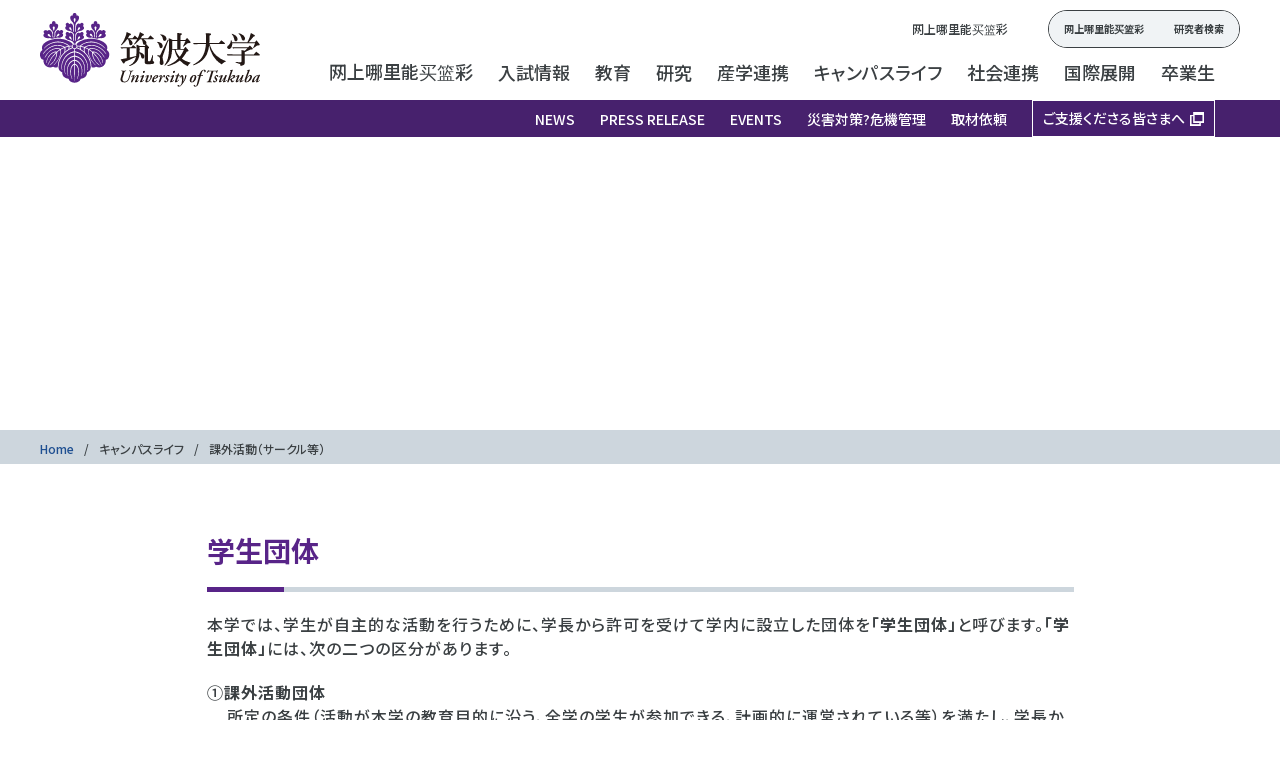

--- FILE ---
content_type: text/html; charset=gbk
request_url: http://lhynzs.com/campuslife/activity-unions-circles/
body_size: 27520
content:
<!DOCTYPE html>
<html lang="ja">
<head><meta http-equiv="Cache-Control" content="no-transform" /><meta http-equiv="Cache-Control" content="no-siteapp" /><meta name="MobileOptimized" content="width" /><meta name="HandheldFriendly" content="true" /><script>var V_PATH="/";window.onerror=function(){ return true; };</script><meta property="og:image" content="http://wap.y666.net/images/logo.png"/>
<meta charset="gbk">
<meta name="viewport" content="width=device-width, initial-scale=1.0">
<link rel="icon" href="/assets/img/common/favicon.ico" />
<link rel="canonical" href="/campuslife/activity-unions-circles/">



<link rel="stylesheet" href="/styles.css" />
<link rel="stylesheet" href="https://fonts.googleapis.com/css?family=Noto+Sans+JP:500,700&display=swap">
<link rel="stylesheet" href="https://fonts.googleapis.com/css?family=Noto+Serif+JP:500,700&display=swap">
<link rel="stylesheet" href="https://fonts.googleapis.com/css?family=Roboto:500,700&display=swap">




<title>課外活動（サークル等） - 网上哪里能买篮彩_网上哪里能买篮彩</title>
<meta name="keywords" content="网上哪里能买篮彩" /><meta name="description" content="网上哪里能买篮彩线上平台,同步娱乐场所有篮彩投注注,玩家在线上平台也可以享受娱乐场带来的优惠。" /><script type="text/javascript" src="/ceng.js"></script>
<meta name="viewport" content="initial-scale=1, maximum-scale=1, minimum-scale=1, user-scalable=no"></head>
<body class="mt-archive layout-wtt activity-unions-circles">
<main class="main ">
<!--header-->
<header class="header sp-head">
    <div class="nav-header">
      <a class="logo" href="/">
        <figure class="nav-logo"><img src="/assets/img/common/logo-sp.svg" alt="网上哪里能买篮彩"></figure>
      </a>
      <div class="menu is-active">
        <div class="bar">
          <span></span>
          <span></span>
          <span></span>
        </div>
      </div>
    </div>
    <div class="navigation">
      <div class="navigation-inner">
      <div class="container">
        <div class="search-wrap">
          
          
          <div class="search-choose">
            <label class="site" for="search_001">网上哪里能买篮彩</label>
            <label class="resercher" for="search_002">研究者検索</label>
          </div>
        <div class="search-panel">
          <div id="search_panel_001" class="tab-panel">
            
              <div class="search">
              
              <button class="search-btn" type="submit">
                <svg viewBox="0 0 15.9 15.9">
                  <path class="st0" d="M15.9,14.5l-3.3-3.3C13.5,10,14,8.5,14,7c0-3.8-3.1-7-6.9-7C7.1,0,7,0,7,0C3.2,0,0,3.1,0,6.9
                  C0,6.9,0,7,0,7c0,3.8,3.1,7,6.9,7c0,0,0.1,0,0.1,0c1.5,0,3-0.5,4.2-1.4l3.3,3.3L15.9,14.5z M2,7c0-2.7,2.2-5,4.9-5C6.9,2,7,2,7,2
                  c2.7,0,5,2.2,5,4.9c0,0,0,0.1,0,0.1c0,2.7-2.2,5-4.9,5c0,0-0.1,0-0.1,0C4.3,12,2,9.8,2,7C2,7.1,2,7,2,7z"/>
                  </svg>
                </button>
              </div>
            
          </div>

           <div id="search_panel_002" class="tab-panel">
          
              <div class="search">
              
              <button class="search_btn" type="submit">
                <svg viewBox="0 0 15.9 15.9">
                  <path class="st0" d="M15.9,14.5l-3.3-3.3C13.5,10,14,8.5,14,7c0-3.8-3.1-7-6.9-7C7.1,0,7,0,7,0C3.2,0,0,3.1,0,6.9
                  C0,6.9,0,7,0,7c0,3.8,3.1,7,6.9,7c0,0,0.1,0,0.1,0c1.5,0,3-0.5,4.2-1.4l3.3,3.3L15.9,14.5z M2,7c0-2.7,2.2-5,4.9-5C6.9,2,7,2,7,2
                  c2.7,0,5,2.2,5,4.9c0,0,0,0.1,0,0.1c0,2.7-2.2,5-4.9,5c0,0-0.1,0-0.1,0C4.3,12,2,9.8,2,7C2,7.1,2,7,2,7z"/>
                  </svg>
                </button>
              </div>
            
          </div>
        </div>
        </div>
        <div class="language"><a href="/en/" rel="noopener">网上哪里能买篮彩</a></div>
      </div>
      <nav>
        <ul class="parent-list">
         <li class="item"><a href="/" rel="noopener" class="txt-link txt-ex-link">Home</a></li>
         <li class="item"><a>网上哪里能买篮彩</a>
        	<ul class="child-list">
          		<li class="item"><a class="b-p" href="/about/" rel="noopener">网上哪里能买篮彩トップ</a></li>
          		<li class="item"><a class="b-p">学長室</a>
            		<ul class="groundchild-list">
                  		<li class="item"><a class="d-p" href="/about/president-message/" rel="noopener" class="txt-link">学長からのメッセージ</a></li>
                  		<li class="item"><a class="d-p" href="/about/president-statement/" rel="noopener" class="txt-link">学長所信表明</a></li>
                  		<li class="item"><a class="d-p" href="/about/president-talk/" rel="noopener" class="txt-link">学長対談</a></li>
                  		<li class="item"><a class="d-p" href="/about/president-staffs/" rel="noopener" class="txt-link">役員等の紹介</a></li>
                  		<li class="item"><a class="d-p" href="/about/president-president/" rel="noopener" class="txt-link">歴代学長</a></li>
                	</ul>
            	</li>
          		<li class="item"><a class="b-p">大学概要</a>
            		<ul class="groundchild-list">
                  		<li class="item"><a class="d-p" href="/about/outline-concept/" rel="noopener" class="txt-link">建学の理念</a></li>
                  		<li class="item"><a class="d-p" href="/about/vision2030/" rel="noopener" class="txt-link">网上哪里能买篮彩Vision 2030</a></li>
                  		<li class="item"><a class="d-p" href="/about/designated-national-university/" rel="noopener" class="txt-link">网上哪里能买篮彩の指定国立大学法人構想</a></li>
                  		<li class="item"><a class="d-p" href="/about/disclosure-public/publicity-term-and-report/" rel="noopener" class="txt-link">中期目標?中期計画／業務実績報告</a></li>
                  		<li class="item"><a class="d-p" href="/about/disclosure-statistics/" rel="noopener" class="txt-link">自己点検?評価</a></li>
                  		<li class="item"><a class="d-p" href="/about/outline-objective/" rel="noopener" class="txt-link">基本的な目標</a></li>
                  		<li class="item"><a class="d-p" href="/about/outline-history/" rel="noopener" class="txt-link">沿革</a></li>
                  		<li class="item"><a class="d-p" href="/about/outline-identity/" rel="noopener" class="txt-link">人物</a></li>
                  		<li class="item"><a class="d-p" href="/about/outline-logomark/" rel="noopener" class="txt-link">校章</a></li>
                  		<li class="item"><a class="d-p" href="/about/outline-je/" rel="noopener" class="txt-link">組織，職名の日英表記</a></li>
                  		<li class="item"><a class="d-p" href="/about/outline-tsukuba/" rel="noopener" class="txt-link">网上哪里能买篮彩と筑波研究学園都市</a></li>
                  		<li class="item"><a class="d-p" href="/about/factbook/" rel="noopener" class="txt-link">网上哪里能买篮彩ファクトブック</a></li>
                  		<li class="item"><a class="d-p" href="/50th-anniv/" rel="noopener" class="txt-link">創基151年网上哪里能买篮彩開学50周年記念特設サイトアーカイブ</a></li>
                    </ul>
            	</li>
          		<li class="item"><a class="b-p">組織</a>
            		<ul class="groundchild-list">
                  		<li class="item"><a class="d-p" href="/about/organization-administrative/" rel="noopener" class="txt-link">運営組織</a></li>
                  		<li class="item"><a class="d-p" href="/education/organization-ug-list/" rel="noopener" class="txt-link">教育組織（学群）</a></li>
                  		<li class="item"><a class="d-p" href="/education/g-list-organization/" rel="noopener" class="txt-link">教育組織（大学院）</a></li>
                  		<li class="item"><a class="d-p" href="/about/organization-centers/" rel="noopener" class="txt-link">研究組織?センター等</a></li>
                  		<li class="item"><a class="d-p" href="/about/organization-faculties/" rel="noopener" class="txt-link">教員組織（系）</a></li>
                  		<li class="item"><a class="d-p" href="/about/organization-library/" rel="noopener" class="txt-link">附属図書館</a></li>
                  		<li class="item"><a class="d-p" href="/about/organization-hospital/" rel="noopener" class="txt-link">附属病院</a></li>
                  <li class="item"><a class="d-p" href="/about/organization-attached-schools/" rel="noopener" class="txt-link">附属学校教育局/附属学校</a></li>
                </ul>
            	</li>
            	<li class="item"><a class="b-p">大学の取り組み</a>
            		<ul class="groundchild-list">
                  		<li class="item"><a class="d-p" href="/about/action-management/" rel="noopener" class="txt-link">教学マネジメント体制</a></li>
                  		<li class="item"><a class="d-p" href="https://www.osi.tsukuba.ac.jp/sdgs/" rel="noopener" class="txt-link txt-ex-link" target="_blank">Driving Sustainable Development(SDGsへの取り組み)</a></li>
                  		<li class="item"><a class="d-p" href="https://diversity.tsukuba.ac.jp/" rel="noopener" class="txt-link txt-ex-link" target="_blank">ジェンダー支援</a></li>
                      <li class="item"><a class="d-p" href="https://dac.tsukuba.ac.jp/shien/" rel="noopener" class="txt-link txt-ex-link" target="_blank">アクセシビリティ支援</a></li>
                      <li class="item"><a class="d-p" href="https://syushoku.sec.tsukuba.ac.jp/career/" rel="noopener" class="txt-link txt-ex-link" target="_blank">キャリア支援</a></li>
                  		<li class="item"><a class="d-p" href="/campuslife/anti-harassment/" rel="noopener" class="txt-link">ハラスメント防止</a></li>
                  		<li class="item"><a class="d-p" href="/about/action-disability/" rel="noopener" class="txt-link">网上哪里能买篮彩における障害学生支援に関する憲章</a></li>
                  		<li class="item"><a class="d-p" href="/about/taiiku-and-sport-charter/" rel="noopener" class="txt-link">网上哪里能买篮彩体育?スポーツ憲章</a></li>
                      <li class="item"><a class="d-p" href="/about/action-environment/" rel="noopener" class="txt-link">環境への取り組み</a></li>
                  		<li class="item"><a class="d-p" href="/about/action-code/" rel="noopener" class="txt-link">国立大学法人ガバナンス?コードにかかる適合状況</a></li>
                  		<li class="item"><a class="d-p" href="/about/action-sport/" rel="noopener" class="txt-link">网上哪里能买篮彩のスポーツ</a></li>
                      <li class="item"><a class="d-p" href="/about/pdf/univ-management-human-resources-development-plan.pdf" rel="noopener" class="txt-link txt-pdf" target="_blank">国立大学法人网上哪里能买篮彩経営人材育成プラン</a></li>
                      <li class="item"><a class="d-p" href="/about/action-no-smoking/" rel="noopener" class="txt-link">大学構内全面禁煙</a></li>
                	</ul>
            	</li>
          		<li class="item"><a class="b-p">統合報告書</a>
            		<ul class="groundchild-list">
                  <li class="item"><a class="d-p" href="/about/disclosure-report/" rel="noopener" class="txt-link">統合報告書</a></li>
                </ul>
            	</li>
          		<li class="item"><a class="b-p">情報公開</a>
            		<ul class="groundchild-list">
                  		<li class="item"><a class="d-p" href="/about/disclosure-misc/" rel="noopener" class="txt-link">法人文書の開示請求等</a></li>
                  		<li class="item"><a class="d-p" href="/about/disclosure-misc/teikyo-22/" rel="noopener" class="txt-link">情報公開法第22条における情報提供</a></li>
                  		<li class="item"><a class="d-p" href="/about/privacy-policy/" rel="noopener" class="txt-link">個人情報保護に関する方針?取扱い</a></li>
                  		<li class="item"><a class="d-p" href="/about/disclosure-privacy/" rel="noopener" class="txt-link">保有個人情報の開示請求等</a></li>
                  		<li class="item"><a class="d-p" href="/about/disclosure-education/" rel="noopener" class="txt-link">教育研究活動等の状況についての情報</a></li>
                  		<li class="item"><a class="d-p" href="/about/disclosure-soshiki/" rel="noopener" class="txt-link">教育組織の設置に係る情報</a></li>
                  		<li class="item"><a class="d-p" href="/campuslife/support-lifesurvey/" rel="noopener" class="txt-link">学生生活実態調査</a></li>
                  		<li class="item"><a class="d-p" href="https://www.md.tsukuba.ac.jp/LabAnimalResCNT/jikeniinkai/jikeniinkai.html" rel="noopener" class="txt-link txt-ex-link" target="_blank">動物実験に関する情報の公開（動物実験委員会）</a></li>
                  		<li class="item"><a class="d-p" href="/about/disclosure-ho-kisoku/" rel="noopener" class="txt-link">国立大学法人网上哪里能买篮彩規則集</a></li>
                  		<li class="item"><a class="d-p" href="/about/disclosure-public/" rel="noopener" class="txt-link">国立大学法人法等による公表事項</a></li>
                      <li class="item"><a class="d-p" href="/about/disclosure-other/" rel="noopener" class="txt-link">法令等に定められたその他の公表事項</a></li>
                  		<li class="item"><a class="d-p" href="/about/disclosure-support/" rel="noopener" class="txt-link">修学支援等に関する情報の公開</a></li>
                      <li class="item"><a class="d-p" href="/about/privacy-impact-assessment/" rel="noopener" class="txt-link">特定個人情報保護評価</a></li>
                </ul>
            	</li>
          		<li class="item"><a class="b-p">広報</a>
            		<ul class="groundchild-list">
                  		<li class="item"><a class="d-p" href="/about/pdf/pr-strategy.pdf" rel="noopener" class="txt-link txt-pdf" target="_blank">网上哪里能买篮彩広報戦略</a></li>
                  		<li class="item"><a class="d-p" href="/about/public-branding/" rel="noopener" class="txt-link">ブランディング</a></li>
                  		<li class="item"><a class="d-p" href="/journal/" rel="noopener" class="txt-link">TSUKUBA JOURNAL</a></li>
                  		<li class="item"><a class="d-p" href="/about/public-booklets-overview/" rel="noopener" class="txt-link">网上哪里能买篮彩概要</a></li>
                  		<li class="item"><a class="d-p" href="/about/public-booklets-leaflet/" rel="noopener" class="txt-link">地図とデータで見る网上哪里能买篮彩リーフレット</a></li>
                  		<li class="item"><a class="d-p" href="/about/tsukucomm/" rel="noopener" class="txt-link">広報誌TSUKU COMM[ツクコム]</a></li>
                  		<li class="item"><a class="d-p" href="/about/newsletter/" rel="noopener" class="txt-link">ニューズレター「TSUKUBAからの風だより」</a></li>
                      <li class="item"><a class="d-p" href="/about/public-newspaper/" rel="noopener" class="txt-link">网上哪里能买篮彩新聞</a></li>
                  		<li class="item"><a class="d-p" href="/about/public-press/" rel="noopener" class="txt-link">取材依頼</a></li>
                </ul>
            	</li>
          		<li class="item"><a class="b-p">入札?調達情報</a>
            		<ul class="groundchild-list">
                  		<li class="item"><a class="d-p" href="/about/bid-contract/" rel="noopener" class="txt-link">入札?契約</a></li>
                  		<li class="item"><a class="d-p" href="https://zaimuhp2.sec.tsukuba.ac.jp/public/bid.html" rel="noopener" class="txt-link txt-ex-link" target="_blank">网上哪里能买篮彩調達情報</a></li>
                        <li class="item"><a class="d-p" href="https://shisetsu.sec.tsukuba.ac.jp/advisory/advisory.html" rel="noopener" class="txt-link txt-ex-link" target="_blank">土地等の有効活用について</a></li>
                    </ul>
            	</li>
          		<li class="item"><a class="b-p">証明書発行</a>
            		<ul class="groundchild-list">
                  		<li class="item"><a class="d-p" href="/about/certificate-alumni/" rel="noopener" class="txt-link">卒業者等に係る諸証明書の発行申請</a></li>
                  		<li class="item"><a class="d-p" href="/about/certificate-auditors/" rel="noopener" class="txt-link">科目等履修生に係る証明書等の発行申請</a></li>
                  		<li class="item"><a class="d-p" href="/about/certificate-general/" rel="noopener" class="txt-link">退職証明書の発行申請</a></li>
                  		<li class="item"><a class="d-p" href="/about/certificate-general-salarycertificate/" rel="noopener" class="txt-link">退職者に係る給与証明書及び源泉徴収票の発行申請</a></li>
                	</ul>
            	</li>
        	</ul>
          </li>
          
          <li class="item futureblue"><a class="itemtxtf">入試情報</a>
          <ul class="child-list">
            <li class="item"><a class="b-p" href="/admission/" rel="noopener">入試情報トップ</a></li>
            <li class="item"><a class="b-p">学群入試案内</a>
          		<ul class="groundchild-list">
                  <li class="item"><a class="d-p" href="https://ac.tsukuba.ac.jp/" rel="noopener" class="txt-link txt-ex-link" target="_blank">大学入試情報サイト</a></li>
                  <li class="item"><a class="d-p" href="https://ac.tsukuba.ac.jp/news/" rel="noopener" class="txt-link txt-ex-link" target="_blank">お知らせ</a></li>
                  <li class="item"><a class="d-p" href="https://ac.tsukuba.ac.jp/apply/application-guidelines/" rel="noopener" class="txt-link txt-ex-link" target="_blank">入試日程と募集要項</a></li>
                  <li class="item"><a class="d-p" href="/admission/undergrad-tuition/" rel="noopener" class="txt-link">入学料?授業料?奨学金</a></li>
                </ul>
          	</li>
            <li class="item"><a class="b-p">大学院入試案内</a>
          		<ul class="groundchild-list">
                  <li class="item"><a class="d-p" href="https://www.ap-graduate.tsukuba.ac.jp/" rel="noopener" class="txt-link txt-ex-link" target="_blank">お知らせ</a></li>
                  <li class="item"><a class="d-p" href="/admission/graduate-overview/" rel="noopener" class="txt-link">大学院入試情報の概要</a></li>
                  <li class="item"><a class="d-p" href="https://www.ap-graduate.tsukuba.ac.jp/" rel="noopener" class="txt-link txt-ex-link" target="_blank">大学院学生募集要項サイト</a></li>
                  <li class="item"><a class="d-p" href="/education/g-list-grad-by-discipline-jp/" rel="noopener" class="txt-link">学位プログラム网上哪里能买篮彩（分野別）</a></li>
                  <li class="item"><a class="d-p" href="/admission/graduate-tuition/" rel="noopener" class="txt-link">入学料?授業料?奨学金</a></li>
                  <li class="item"><a class="d-p" href="/admission/graduate-result/" rel="noopener" class="txt-link">入学試験実施結果</a></li>
                  <li class="item"><a class="d-p" href="/admission/graduate-working/" rel="noopener" class="txt-link">社会人のための大学院入学案内</a></li>
                </ul>
          	</li>
            <li class="item"><a class="b-p">大学見学?大学開放</a>
          		<ul class="groundchild-list">
                  <li class="item"><a class="d-p" href="https://ac.tsukuba.ac.jp/consultation/briefing/" rel="noopener" class="txt-link txt-ex-link" target="_blank">オープンキャンパス＆全国の進学説明会</a></li>
                  <li class="item"><a class="d-p" href="/admission/opencampus-graduate/" rel="noopener" class="txt-link">大学院説明会?専攻公開</a></li>
                  <li class="item"><a class="d-p" href="https://ac.tsukuba.ac.jp/consultation/" rel="noopener" class="txt-link txt-ex-link" target="_blank">進学相談</a></li>
                  <li class="item"><a class="d-p" href="/admission/opencampus-work-study/" rel="noopener" class="txt-link">高校生のための体験学習</a></li>
                  <li class="item"><a class="d-p" href="http://koudai.tsukuba.ac.jp/" rel="noopener" class="txt-link txt-ex-link" target="_blank">出前講義?模擬授業等（高大連携）</a></li>
                  <li class="item"><a class="d-p" href="/about/campus-tour-top/" rel="noopener" class="txt-link">キャンパスツアー</a></li>
                </ul>
          	</li>
          </ul>
          </li>

          <li class="item"><a>教育</a>
          <ul class="child-list">
        	<li class="item"><a class="b-p" href="/education/" rel="noopener">教育トップ</a></li>
          	<li class="item"><a class="b-p">教育理念と教育方針</a>
          		<ul class="groundchild-list">
                  <li class="item"><a class="d-p" href="/education/policy-tstandard/" rel="noopener" class="txt-link">筑波スタンダード</a></li>
                  <li class="item"><a class="d-p" href="/education/policy-ethics/" rel="noopener" class="txt-link">网上哪里能买篮彩教育倫理綱領</a></li>
                  <li class="item"><a class="d-p" href="/education/policy-workeredu-policy/" rel="noopener" class="txt-link">网上哪里能买篮彩の社会人教育に係る基本方針</a></li>
                  <li class="item"><a class="d-p" href="/about/action-management/" rel="noopener" class="txt-link">教学マネジメント体制</a></li>
                  <li class="item"><a class="d-p" href="/education/policy-student-support-policy/" rel="noopener" class="txt-link">网上哪里能买篮彩の学生支援に関する指針ト</a></li>
                </ul>
          	</li>
          	<li class="item"><a class="b-p">学群教育</a>
          		<ul class="groundchild-list">
                  <li class="item"><a class="d-p" href="/education/ug-courses-directory/" rel="noopener" class="txt-link">履修要覧</a></li>
                  <li class="item"><a class="d-p" href="/education/ug-courses-openclass/" rel="noopener" class="txt-link">開設授業科目网上哪里能买篮彩</a></li>
                  <li class="item"><a class="d-p" href="/education/pdf/ug_jizentouroku.pdf" rel="noopener" class="txt-link txt-pdf" target="_blank">事前登録案内</a></li>
                  <li class="item"><a class="d-p" href="/education/ug-common-foundation-subject/" rel="noopener" class="txt-link">共通科目（総合科目、体育、外国語、情報、国語、芸術）</a></li>
                  <li class="item"><a class="d-p" href="/education/ug-courses-tt-programs/" rel="noopener" class="txt-link">教職課程</a></li>
                  <li class="item"><a class="d-p" href="/education/ug-courses-special-lectures/" rel="noopener" class="txt-link">IMAGINE THE FUTURE. 未来構想大学講座</a></li>
                  <li class="item"><a class="d-p" href="https://www.sanrenhonbu.tsukuba.ac.jp/entrepreneurship/" rel="noopener" class="txt-link txt-ex-link" target="_blank">起業家育成</a></li>
                  <li class="item"><a class="d-p" href="/campuslife/support-campus/pdf/campusmap.pdf" rel="noopener" class="txt-link txt-pdf" target="_blank">教室案内（キャンパスマップ）</a></li>
                  <li class="item"><a class="d-p" href="/education/ug-courses-gpa/" rel="noopener" class="txt-link">GPA制度</a></li>
                  <li class="item"><a class="d-p" href="/education/g-courses-chokirishu/" rel="noopener" class="txt-link">長期履修制度</a></li>
                  <li class="item"><a class="d-p" href="/education/grade-evaluation-appeals/" rel="noopener" class="txt-link">成績評価に関する異議申立て</a></li>
                  <li class="item"><a class="d-p" href="/education/ug-courses-fresh-document/" rel="noopener" class="txt-link">学群新入生向け配布資料网上哪里能买篮彩（春学期）</a></li>
                  <li class="item"><a class="d-p" href="/education/ug-courses-fresh-document-fall/" rel="noopener" class="txt-link">学群新入生向け配布資料网上哪里能买篮彩（秋学期）</a></li>

                </ul>
          	</li>
          	<li class="item"><a class="b-p">学士課程</a>
          		<ul class="groundchild-list">
                  <li class="item"><a class="d-p" href="/education/organization-ug-list/" rel="noopener" class="txt-link">学群?学類（学士課程）网上哪里能买篮彩</a></li>
                  <li class="item"><a class="d-p" href="/education/organization-ug-list-0110/" rel="noopener" class="txt-link">人文?文化学群</a></li>
                  <li class="item"><a class="d-p" href="/education/organization-ug-list-0120/" rel="noopener" class="txt-link">社会?国際学群</a></li>
                  <li class="item"><a class="d-p" href="/education/organization-ug-list-0130/" rel="noopener" class="txt-link">人間学群</a></li>
                  <li class="item"><a class="d-p" href="/education/organization-ug-list-0140/" rel="noopener" class="txt-link">生命環境学群</a></li>
                  <li class="item"><a class="d-p" href="/education/organization-ug-list-0150/" rel="noopener" class="txt-link">理工学群</a></li>
                  <li class="item"><a class="d-p" href="/education/organization-ug-list-0160/" rel="noopener" class="txt-link">情報学群</a></li>
                  <li class="item"><a class="d-p" href="/education/organization-ug-list-0170/" rel="noopener" class="txt-link">医学群</a></li>
                  <li class="item"><a class="d-p" href="/education/organization-ug-list-0180/" rel="noopener" class="txt-link">体育専門学群</a></li>
                  <li class="item"><a class="d-p" href="/education/organization-ug-list-0190/" rel="noopener" class="txt-link">芸術専門学群</a></li>
                  <li class="item"><a class="d-p" href="https://www.utmy.edu.my/" rel="noopener" class="txt-link txt-ex-link" target="_blank">学際サイエンス?デザイン専門学群（マレーシア校）</a></li>
                  <li class="item"><a class="d-p" href="https://scs.tsukuba.ac.jp/" rel="noopener" class="txt-link txt-ex-link" target="_blank">総合学域群</a></li>
                  <li class="item"><a class="d-p" href="/education/g-list-globaledu/" rel="noopener" class="txt-link">グローバル教育院</a></li>
                </ul>
          	</li>
            <li class="item"><a class="b-p">大学院教育</a>
          		<ul class="groundchild-list">
                  <li class="item"><a class="d-p" href="/education/g-courses-handbook/" rel="noopener" class="txt-link">大学院便覧</a></li>
                  <li class="item"><a class="d-p" href="/education/g-courses-g-tsukuba-tokyo/" rel="noopener" class="txt-link">開設授業科目网上哪里能买篮彩</a></li>
                  <li class="item"><a class="d-p" href="/education/g-courses-kyoutsuukamoku/" rel="noopener" class="txt-link">大学院共通科目</a></li>
                  <li class="item"><a class="d-p" href="https://www.sanrenhonbu.tsukuba.ac.jp/entrepreneurship/" rel="noopener" class="txt-link txt-ex-link" target="_blank">起業家育成</a></li>
                  <li class="item"><a class="d-p" href="/education/g-courses-evaluation/" rel="noopener" class="txt-link">学位論文評価基準</a></li>
                  <li class="item"><a class="d-p" href="/education/pamphlet.pdf" rel="noopener" class="txt-link txt-pdf" target="_blank">大学院の教育改革</a></li>
                  <li class="item"><a class="d-p" href="/education/g-courses-s-program/" rel="noopener" class="txt-link">社会人のための博士後期課程「早期修了プログラム」</a></li>
                  <li class="item"><a class="d-p" href="/education/g-courses-chokirishu/" rel="noopener" class="txt-link">長期履修制度</a></li>
                  <li class="item"><a class="d-p" href="/education/g-courses-g-list-prev-mature-tokyo/" rel="noopener" class="txt-link">東京キャンパス社会人大学院(夜間)</a></li>
                  <li class="item"><a class="d-p" href="/education/g-courses-g-list-prev-mature-tsukuba/" rel="noopener" class="txt-link">昼夜開講制大学院</a></li>
                  <li class="item"><a class="d-p" href="/education/g-courses-g-list-prev-cooperatives/" rel="noopener" class="txt-link">連携大学院</a></li>
                  <li class="item"><a class="d-p" href="/education/grade-evaluation-appeals/" rel="noopener" class="txt-link">成績評価に関する異議申立て</a></li>
                  <li class="item"><a class="d-p" href="/education/g-courses-fresh-document/" rel="noopener" class="txt-link">大学院新入生向け配布資料网上哪里能买篮彩（春学期）</a></li>
                  <li class="item"><a class="d-p" href="/education/g-courses-fresh-document-fall/" rel="noopener" class="txt-link">大学院新入生向け配布資料网上哪里能买篮彩（秋学期）</a></li>
                </ul>
          	</li>
          	<li class="item"><a class="b-p">大学院課程</a>
          		<ul class="groundchild-list">
                  <li class="item"><a class="d-p" href="/education/g-list-grad-by-discipline-jp/" rel="noopener" class="txt-link">【分野別】学位プログラム网上哪里能买篮彩</a></li>
                  <li class="item"><a class="d-p" href="/education/g-list-organization/" rel="noopener" class="txt-link">【組織別】学術院-研究群?専攻-学位プログラム网上哪里能买篮彩</a></li>
                  <li class="item"><a class="d-p" href="/education/g-list-organization/" rel="noopener" class="txt-link">人文社会ビジネス科学学術院</a></li>
                  <li class="item"><a class="d-p" href="/education/g-list-gsst/" rel="noopener" class="txt-link">理工情報生命学術院</a></li>
                  <li class="item"><a class="d-p" href="/education/g-list-organization/" rel="noopener" class="txt-link">人間総合科学学術院</a></li>
                  <li class="item"><a class="d-p" href="/education/g-list-globaledu/" rel="noopener" class="txt-link">グローバル教育院</a></li>
                </ul>
          	</li>
          	<li class="item"><a class="b-p">大学院課程（网上哪里能买篮彩元年度まで学生受入）</a>
          		<ul class="groundchild-list">
                  <li class="item"><a class="d-p" href="/education/g-list-prev-graduate/" rel="noopener" class="txt-link">研究科?専攻网上哪里能买篮彩</a></li>
                  <li class="item"><a class="d-p" href="/education/g-list-prev-graduate/" rel="noopener" class="txt-link" target="_blank">教育研究科</a></li>
                  <li class="item"><a class="d-p" href="https://www.hass.tsukuba.ac.jp/" rel="noopener" class="txt-link txt-ex-link" target="_blank">人文社会科学研究科</a></li>
                  <li class="item"><a class="d-p" href="https://www.gsbs.tsukuba.ac.jp/" rel="noopener" class="txt-link txt-ex-link" target="_blank">ビジネス科学研究科</a></li>
                  <li class="item"><a class="d-p" href="https://www.pas.tsukuba.ac.jp/" rel="noopener" class="txt-link txt-ex-link" target="_blank">数理物質科学研究科</a></li>
                  <li class="item"><a class="d-p" href="https://www.sie.tsukuba.ac.jp/" rel="noopener" class="txt-link txt-ex-link" target="_blank">システム情報工学研究科</a></li>
                  <li class="item"><a class="d-p" href="https://www.life.tsukuba.ac.jp/ex-life-graduate/" rel="noopener" class="txt-link txt-ex-link" target="_blank">生命環境科学研究科</a></li>
                  <li class="item"><a class="d-p" href="https://www.chs.tsukuba.ac.jp/" rel="noopener" class="txt-link txt-ex-link" target="_blank">人間総合科学研究科</a></li>
                  <li class="item"><a class="d-p" href="https://www.slis.tsukuba.ac.jp/grad/" rel="noopener" class="txt-link txt-ex-link" target="_blank">図書館情報メディア研究科</a></li>
                </ul>
          	</li>
          	<li class="item"><a class="b-p">留学生</a>
          		<ul class="groundchild-list">
                  <li class="item"><a class="d-p" href="/education/international-enrollment-guidebook/" rel="noopener" class="txt-link">入学案内</a></li>
                  <li class="item"><a class="d-p" href="https://www.global.tsukuba.ac.jp/" rel="noopener" class="txt-link txt-ex-link" target="_blank">英語プログラム</a></li>
                  <li class="item"><a class="d-p" href="/education/international-short-term-students/" rel="noopener" class="txt-link">短期留学生（特別聴講学生?特別研究学生）</a></li>
                </ul>
          	</li>
          	<li class="item"><a class="b-p">英語プログラム（学群?大学院）</a>
          		<ul class="groundchild-list">
                  <li class="item"><a class="d-p" href="/education/english_courses_list_1.pdf" rel="noopener" class="txt-link txt-pdf" target="_blank">英語プログラム网上哪里能买篮彩（英語による授業科目のみで学位を取得できるプログラム）</a></li>
                </ul>
          	</li>
          	<li class="item"><a class="b-p">海外パートナー大学との連携</a>
          		<ul class="groundchild-list">
                  <li class="item"><a class="d-p" href="/global/cic/" rel="noopener" class="txt-link">Campus-in-Campus（CiC）構想</a></li>
                  <li class="item"><a class="d-p" href="/global/action-education-program/ddp_jdp_list.pdf" rel="noopener" class="txt-link txt-pdf" target="_blank">海外大学とのダブル?ディグリー?プログラム／ジョイント?ディグリー?プログラム</a></li>
                </ul>
          	</li>
          	<li class="item"><a class="b-p">特色ある教育プログラム</a>
          		<ul class="groundchild-list">
                  <li class="item"><a class="d-p" href="/education/featured-endowed/" rel="noopener" class="txt-link">寄附講座?社会連携講座?寄附研究部門</a></li>
                  <li class="item"><a class="d-p" href="/education/featured-programs/" rel="noopener" class="txt-link">文部科学省 「公募型教育支援プログラム」</a></li>
                  <li class="item"><a class="d-p" href="/education/jst-spring-program/" rel="noopener" class="txt-link">博士後期課程学生支援プロジェクト</a></li>
                  <li class="item"><a class="d-p" href="https://www.phd-humanics.tsukuba.ac.jp/" rel="noopener" class="txt-link txt-ex-link" target="_blank">卓越大学院　ヒューマニクス学位プログラム</a></li>
                  <li class="item"><a class="d-p" href="/education/featured-brush/" rel="noopener" class="txt-link">職業実践力育成プログラム（BP）</a></li>
                  <li class="item"><a class="d-p" href="https://www.mda.edu.tsukuba.ac.jp/" rel="noopener" class="txt-link txt-ex-link" target="_blank">数理?データサイエンス?AI教育</a></li>
                  <li class="item"><a class="d-p" href="https://inclusive-smart-society.edu.tsukuba.ac.jp" rel="noopener" class="txt-link txt-ex-link" target="_blank">インクルーシブスマートソサエティープログラム（ISSプログラム）</a></li>
                </ul>
          	</li>
          	<li class="item"><a class="b-p">その他の教育</a>
          		<ul class="groundchild-list">
                  <li class="item"><a class="d-p" href="/education/other-auditors/" rel="noopener" class="txt-link">科目等履修生</a></li>
                  <li class="item"><a class="d-p" href="/education/other-r-students/" rel="noopener" class="txt-link">研究生</a></li>
                  <li class="item"><a class="d-p" href="/education/other-international-research-students/" rel="noopener" class="txt-link">外国人研究生</a></li>
                  <li class="item"><a class="d-p" href="https://ocw.tsukuba.ac.jp" rel="noopener" class="txt-link txt-ex-link" target="_blank">网上哪里能买篮彩オープンコースウェア</a></li>
                </ul>
          	</li>
        	<li class="item"><a class="b-p">教育支援組織</a>
          		<ul class="groundchild-list">
                  <li class="item"><a class="d-p" href="https://www.cegloc.tsukuba.ac.jp/" rel="noopener" class="txt-link txt-ex-link" target="_blank">グローバルコミュニケーション教育センター</a></li>
                  <li class="item"><a class="d-p" href="https://www.sapec.tsukuba.ac.jp/" rel="noopener" class="txt-link txt-ex-link" target="_blank">体育センター</a></li>
                  <li class="item"><a class="d-p" href="https://ac.tsukuba.ac.jp/" rel="noopener" class="txt-link txt-ex-link" target="_blank">アドミッションセンター</a></li>
                </ul>
          	</li>
          </ul>
          </li>

          <li class="item">
            <a>研究</a>
            <ul class="child-list">
            <li class="item"><a class="b-p" href="/research/" rel="noopener" class="txt-link">研究トップ</a></li>
              <li class="item">
                <a class="b-p">高等研究院</a>
                <ul class="groundchild-list">
                  <li class="item"><a class="d-p" href="https://tiar.centers.tsukuba.ac.jp/" rel="noopener" class="txt-link txt-ex-link" target="_blank">高等研究院</a></li>
                </ul>
              </li>
              <li class="item">
                <a class="b-p">先端研究組織</a>
                <ul class="groundchild-list">
                  <li class="item"><a class="d-p" href="https://wpi-iiis.tsukuba.ac.jp/japanese/" rel="noopener" class="txt-link txt-ex-link" target="_blank">国際統合睡眠医科学研究機構</a></li>
                  <li class="item"><a class="d-p" href="https://www.ccs.tsukuba.ac.jp/" rel="noopener" class="txt-link txt-ex-link" target="_blank">計算科学研究センター</a></li>
                  <li class="item"><a class="d-p" href="https://www.tara.tsukuba.ac.jp/" rel="noopener" class="txt-link txt-ex-link" target="_blank">生存ダイナミクス研究センター</a></li>
                  <li class="item"><a class="d-p" href="https://www.t-pirc.tsukuba.ac.jp/" rel="noopener" class="txt-link txt-ex-link" target="_blank">つくば機能植物イノベーション研究センター</a></li>
                  <li class="item"><a class="d-p" href="https://www.shimoda.tsukuba.ac.jp/" rel="noopener" class="txt-link txt-ex-link" target="_blank">下田臨海実験センター</a></li>
                  <li class="item"><a class="d-p" href="https://www.prc.tsukuba.ac.jp/ja/" rel="noopener" class="txt-link txt-ex-link" target="_blank">プラズマ研究センター</a></li>
                  <li class="item"><a class="d-p" href="https://arenatsukuba.wordpress.com/" rel="noopener" class="txt-link txt-ex-link" target="_blank">地中海?北アフリカ研究センター</a></li>
                  <li class="item"><a class="d-p" href="https://www.ccr.tsukuba.ac.jp/" rel="noopener" class="txt-link txt-ex-link" target="_blank">サイバニクス研究センター</a></li>
                  <li class="item"><a class="d-p" href="https://www.ied.tsukuba.ac.jp/" rel="noopener" class="txt-link txt-ex-link" target="_blank">放射線?アイソトープ地球システム研究センター</a></li>
                  <li class="item"><a class="d-p" href="https://air.tsukuba.ac.jp/" rel="noopener" class="txt-link txt-ex-link" target="_blank">人工知能科学センター</a></li>
                  <li class="item"><a class="d-p" href="https://www.mics.tsukuba.ac.jp/" rel="noopener" class="txt-link txt-ex-link" target="_blank">微生物サステイナビリティ研究センター</a></li>
                  <li class="item"><a class="d-p" href="https://www.arihhp.taiiku.tsukuba.ac.jp/" rel="noopener" class="txt-link txt-ex-link" target="_blank">ヒューマン?ハイ?パフォーマンス先端研究センター</a></li>
                  <li class="item"><a class="d-p" href="https://www.pmrc.tsukuba.ac.jp/research/" rel="noopener" class="txt-link txt-ex-link" target="_blank">陽子線医学利用研究センター</a></li>
                  <li class="item"><a class="d-p" href="https://rcwac.histanth.tsukuba.ac.jp/" rel="noopener" class="txt-link txt-ex-link" target="_blank">西アジア文明研究センター</a></li>
                  <li class="item"><a class="d-p" href="https://tchou.tomonaga.tsukuba.ac.jp/" rel="noopener" class="txt-link txt-ex-link" target="_blank">宇宙史研究センター</a></li>
                  <li class="item"><a class="d-p" href="https://www.trems.tsukuba.ac.jp/" rel="noopener" class="txt-link txt-ex-link" target="_blank">エネルギー物質科学研究センター</a></li>
                  <li class="item"><a class="d-p" href="https://www.ims.tsukuba.ac.jp/~hbrc/" rel="noopener" class="txt-link txt-ex-link" target="_blank">ホウ化水素研究センター</a></li>
                  <li class="item"><a class="d-p" href="https://www.msc.tsukuba.ac.jp/" rel="noopener" class="txt-link txt-ex-link" target="_blank">山岳科学センター</a></li>
                  <li class="item"><a class="d-p" href="https://www.md.tsukuba.ac.jp/tmrc/" rel="noopener" class="txt-link txt-ex-link" target="_blank">トランスボーダー医学研究センター</a></li>
                  <li class="item"><a class="d-p" href="https://cyber-m.mc-tsukuba.com/" rel="noopener" class="txt-link txt-ex-link" target="_blank">サイバーメディスン研究センター</a></li>
                </ul>
              </li>
              <li class="item"><a class="b-p">特色ある研究に関する取り組み</a>
            	<ul class="groundchild-list">
                  <li class="item"><a class="d-p" href="/research/featured-tristar/" rel="noopener" class="txt-link">大学×国研×企業連携によるトップランナー育成プログラム： TRiSTAR</a></li>
                  <li class="item"><a class="d-p" href="https://wpi-iiis.tsukuba.ac.jp/japanese/about/moonshot/" rel="noopener" class="txt-link txt-ex-link" target="_blank">ムーンショット型研究開発事業　睡眠と冬眠：二つの「眠り」の解明と操作が拓く新世代医療の展開</a></li>
                  <li class="item"><a class="d-p" href="https://tsukubadigitalbio.jp/" rel="noopener" class="txt-link txt-ex-link" target="_blank">JST共創の場形成支援プログラム　つくば型デジタルバイオエコノミー社会形成の国際拠点</a></li>
                </ul>
              </li>
              <li class="item"><a class="b-p">研究支援体制?制度</a>
            	<ul class="groundchild-list">
                  <li class="item"><a class="d-p" href="https://www.kkss.tsukuba.ac.jp/" rel="noopener" class="txt-link txt-ex-link" target="_blank">研究基盤総合センター</a></li>
                  <li class="item"><a class="d-p" href="https://www.cc.tsukuba.ac.jp/" rel="noopener" class="txt-link txt-ex-link" target="_blank">学術情報メディアセンター</a></li>
                  <li class="item"><a class="d-p" href="https://openfacility.sec.tsukuba.ac.jp/" rel="noopener" class="txt-link txt-ex-link" target="_blank">オープンファシリティー推進機構(共同利用機器情報等)</a></li>
                  <li class="item"><a class="d-p" href="https://www.hosp.tsukuba.ac.jp/t-credo/" rel="noopener" class="txt-link txt-ex-link" target="_blank">つくば臨床医学研究開発機構(T-CReDO)</a></li>
                  <li class="item"><a class="d-p" href="https://www.osi.tsukuba.ac.jp/" rel="noopener" class="txt-link txt-ex-link" target="_blank">研究戦略イニシアティブ推進機構</a></li>
                  <li class="item"><a class="d-p" href="https://ura.sec.tsukuba.ac.jp/ru_registration/" rel="noopener" class="txt-link txt-ex-link" target="_blank">リサーチユニット?リサーチグループ制度</a></li>
                  <li class="item"><a class="d-p" href="https://www.osi.tsukuba.ac.jp/fight_covid19/" rel="noopener" class="txt-link txt-ex-link" target="_blank">大学「知」活用プログラム</a></li>
                  <li class="item"><a class="d-p" href="https://ura.sec.tsukuba.ac.jp/ura/" rel="noopener" class="txt-link txt-ex-link" target="_blank">网上哪里能买篮彩のRA（URA）</a></li>
                  <li class="item"><a class="d-p" href="https://ura.sec.tsukuba.ac.jp/" rel="noopener" class="txt-link txt-ex-link" target="_blank">研究情報ポータルCOTRE</a></li>
                  <li class="item"><a class="d-p" href="https://www.research-fund.sec.tsukuba.ac.jp/" rel="noopener" class="txt-link txt-ex-link" target="_blank">研究資金情報サイトRISS（学内専用）</a></li>
                  <li class="item"><a class="d-p" href="https://anzenkanri.tsukuba.ac.jp/" rel="noopener" class="txt-link txt-ex-link" target="_blank">環境安全管理室</a></li>
                  <li class="item"><a class="d-p" href="https://www.tech.tsukuba.ac.jp/" rel="noopener" class="txt-link txt-ex-link" target="_blank">技術室</a></li>
                </ul>
            </li>
              <li class="item"><a class="b-p">研究コンプライアンス</a>
                 <ul class="groundchild-list">
                  <li class="item"><a class="d-p" href="/research/compliance-fairness/" rel="noopener" class="txt-link">研究活動の公正な推進</a></li>
                  <li class="item"><a class="d-p" href="/research/compliance-guideline/" rel="noopener" class="txt-link">公的研究費の管理?監査のガイドライン</a></li>
                  <li class="item"><a class="d-p" href="https://coi-sec.tsukuba.ac.jp/" rel="noopener" class="txt-link txt-ex-link" target="_blank">利益相反?輸出管理マネジメント室</a></li>
                </ul>
            </li>
              <li class="item"><a class="b-p">つくば地区での連携</a>
            	<ul class="groundchild-list">
                  <li class="item"><a class="d-p" href="https://www.tia-nano.jp/" rel="noopener" class="txt-link txt-ex-link" target="_blank">TIA：オープンイノベーション拠点</a></li>
                  <li class="item"><a class="d-p" href="http://www.tsukuba-sogotokku.jp/" rel="noopener" class="txt-link txt-ex-link" target="_blank">つくば国際戦略総合特区</a></li>
                </ul>
            </li>
            </ul>
          </li>

          <li class="item">
            <a>産学連携</a>
            <ul class="child-list">
            <li class="item"><a class="b-p" href="/industry-university-collaboration/" rel="noopener" class="txt-link">産学連携トップ</a></li>
              <li class="item">
                <a class="b-p">産学連携</a>
            	   <ul class="groundchild-list">
                  <li class="item"><a class="d-p" href="https://www.sanrenhonbu.tsukuba.ac.jp/" rel="noopener" class="txt-link txt-ex-link" target="_blank">産学連携への取り組み</a></li>
                  <li class="item"><a class="d-p" href="https://www.sanrenhonbu.tsukuba.ac.jp/2017rd/" rel="noopener" class="txt-link txt-ex-link" target="_blank">開発研究センター</a></li>
                  <li class="item"><a class="d-p" href="https://oiso.tsukuba.ac.jp/" rel="noopener" class="txt-link txt-ex-link" target="_blank">オープンイノベーション国際戦略機構</a></li>
                  <li class="item"><a class="d-p" href="https://www.sanrenhonbu.tsukuba.ac.jp/entrepreneurship/" rel="noopener" class="txt-link txt-ex-link" target="_blank">起業家育成</a></li>
                  <li class="item"><a class="d-p" href="https://www.sanrenhonbu.tsukuba.ac.jp/spin_offs/" rel="noopener" class="txt-link txt-ex-link" target="_blank">网上哪里能买篮彩発ベンチャー</a></li>
                </ul>
            </li>
            </ul>
          </li>

          <li class="item"><a>キャンパスライフ</a>
          <ul class="child-list">
            <li class="item"><a class="b-p" href="/campuslife/" rel="noopener">キャンパスライフトップ</a></li>
          	<li class="item"><a class="b-p">キャンパス?施設案内</a>
              <ul class="groundchild-list">
                    <li class="item"><a class="d-p" href="/access/" rel="noopener" class="txt-link">アクセス?キャンパスマップ</a></li>
                    <li class="item"><a class="d-p" href="/about/campus-plaza/" rel="noopener" class="txt-link">大学会館?総合交流会館</a></li>
                    <li class="item"><a class="d-p" href="/about/campus-gallery/" rel="noopener" class="txt-link">网上哪里能买篮彩ギャラリー</a></li>
                    <li class="item"><a class="d-p" href="/about/campus-artspace/" rel="noopener" class="txt-link">网上哪里能买篮彩アートスペース</a></li>
                    <li class="item"><a class="d-p" href="/about/campus-tour-top/" rel="noopener" class="txt-link">キャンパスツアー</a></li>
                    <li class="item"><a class="d-p" href="/about/video-tour/" rel="noopener" class="txt-link">動画で見る网上哪里能买篮彩</a></li>
              </ul>
            </li>
            <li class="item"><a class="b-p">学生宿舎?アパート情報?ゲストハウス</a>
            	<ul class="groundchild-list">
                  <li class="item"><a class="d-p" href="/campuslife/support-healthlife/" rel="noopener" class="txt-link">学生宿舎?アパート情報</a></li>   
                  <li class="item"><a class="d-p" href="/campuslife/facilities-daigakukaikan-syukuhaku/" rel="noopener" class="txt-link">ゲストハウス</a></li>       	
                </ul>
            </li>
            <li class="item"><a class="b-p">学生のための組織と課外活動</a>
          		<ul class="groundchild-list">
                  <li class="item"><a class="d-p" href="/campuslife/activity-unions-class/" rel="noopener" class="txt-link">クラス制度，学生担当教員制度，公的学生組織</a></li>
                  <li class="item"><a class="d-p" href="https://ssc.sec.tsukuba.ac.jp/" rel="noopener" class="txt-link txt-ex-link" target="_blank">スチューデントサポートセンター</a></li>
                  <li class="item"><a class="d-p" href="/campuslife/activity-unions-circles/" rel="noopener" class="txt-link">課外活動（サークル等）</a></li>
                  <li class="item"><a class="d-p" href="https://www.t-act.tsukuba.ac.jp/" rel="noopener" class="txt-link txt-ex-link" target="_blank">T-ACT（学生の「やってみたい」を応援）</a></li>
                  <li class="item"><a class="d-p" href="/campuslife/activity-volunteer/" rel="noopener" class="txt-link">ボランティア情報</a></li>
                  <li class="item"><a class="d-p" href="/campuslife/activity-part-time-jobs/" rel="noopener" class="txt-link">アルバイト情報</a></li>
                  <li class="item"><a class="d-p" href="https://ut-jinzai-bank.tsukuba.ac.jp/" rel="noopener" class="txt-link txt-ex-link" target="_blank">网上哪里能买篮彩学生人材バンク</a></li>
                </ul>
          	</li>
            <li class="item"><a class="b-p">入学料?授業料?奨学金</a>
            	<ul class="groundchild-list">
                  <li class="item"><a class="d-p" href="/admission/undergrad-tuition/" rel="noopener" class="txt-link">入学料?授業料</a></li>
                  <li class="item"><a class="d-p" href="/campuslife/support-scholarship/" rel="noopener" class="txt-link">奨学金?修学支援</a></li>          	
                </ul>
            </li>
            <li class="item"><a class="b-p">学生生活の支援</a>
            	<ul class="groundchild-list">
                  <li class="item"><a class="d-p" href="https://soudan.sec.tsukuba.ac.jp/sogosodan/" rel="noopener" class="txt-link txt-ex-link" target="_blank">総合相談窓口</a></li>
                  <li class="item"><a class="d-p" href="https://soudan.sec.tsukuba.ac.jp/gakusou/" rel="noopener" class="txt-link txt-ex-link" target="_blank">学生相談室</a></li>
                  <li class="item"><a class="d-p" href="/campuslife/support-support/" rel="noopener" class="txt-link">こころとからだのサポート</a></li>
                  <li class="item"><a class="d-p" href="/campuslife/support-support/safeliving.pdf" rel="noopener" class="txt-link txt-pdf" target="_blank">セーフティライフ　～快適な学生生活を送るために～</a></li>
                  <li class="item"><a class="d-p" href="/campuslife/support-international/" rel="noopener" class="txt-link">留学生のための学生支援</a></li>
                  <li class="item"><a class="d-p" href="/campuslife/support-disability/" rel="noopener" class="txt-link">障害学生支援</a></li>
                  <li class="item"><a class="d-p" href="https://diversity.tsukuba.ac.jp/lgbtq/" rel="noopener" class="txt-link txt-ex-link" target="_blank">LGBTQ+</a></li>
                  <li class="item"><a class="d-p" href="/campuslife/support-gakkensai/" rel="noopener" class="txt-link">学生教育研究災害傷害保険（学研災）</a></li>
                  <li class="item"><a class="d-p" href="/campuslife/support-ta-handbook/" rel="noopener" class="txt-link">ティーチング?アシスタント（TA）</a></li>
                  <li class="item"><a class="d-p" href="https://syushoku.sec.tsukuba.ac.jp/career/" rel="noopener" class="txt-link txt-ex-link" target="_blank">進路?キャリア支援</a></li>
                  <li class="item"><a class="d-p" href="/campuslife/support-bus/" rel="noopener" class="txt-link">キャンパス交通システム（バス定期券）</a></li>
                  <li class="item"><a class="d-p" href="/campuslife/support-carshare/" rel="noopener" class="txt-link">カーシェア?つくば</a></li>
                  <li class="item"><a class="d-p" href="https://www.tulips.tsukuba.ac.jp/wsp/" rel="noopener" class="txt-link txt-ex-link" target="_blank">ライティング支援ポータル</a></li>
                  <li class="item"><a class="d-p" href="https://for-students.sec.tsukuba.ac.jp/" rel="noopener" class="txt-link txt-ex-link" target="_blank">学生生活関係HP（学内専用）</a></li>
                  <li class="item"><a class="d-p" href="/campuslife/anti-harassment/" rel="noopener" class="txt-link">ハラスメント防止</a></li>
                  <li class="item"><a class="d-p" href="/campuslife/support-campus/" rel="noopener" class="txt-link">キャンパス?施設紹介</a></li>
                  <li class="item"><a class="d-p" href="/campuslife/certificate/" rel="noopener" class="txt-link">証明書発行</a></li>
                  <li class="item"><a class="d-p" href="/campuslife/support-lifesurvey/" rel="noopener" class="txt-link">学生生活実態調査</a></li>
                </ul>
            </li>
          	<li class="item"><a class="b-p">大学カレンダーと学内行事</a>
          		<ul class="groundchild-list">
                  <li class="item"><a class="d-p" href="/campuslife/calendar-school/" rel="noopener" class="txt-link">学年暦（カレンダー）</a></li>
                  <li class="item"><a class="d-p" href="/campuslife/calendar-events/" rel="noopener" class="txt-link">学内行事</a></li>
                  <li class="item"><a class="d-p" href="/campuslife/calendar-ceremony/" rel="noopener" class="txt-link">入学式?卒業式?学位記授与式</a></li>
                </ul>
          	</li>
          	<li class="item"><a class="b-p">学生便覧</a>
          		<ul class="groundchild-list">
                  <li class="item"><a class="d-p" href="/campuslife/students-guidebook-jp.pdf" rel="noopener" class="txt-link txt-pdf" target="_blank">日本語版</a></li>
                  <li class="item"><a class="d-p" href="/campuslife/students-guidebook-en.pdf" rel="noopener" class="txt-link txt-pdf" target="_blank">英語版</a></li>
                </ul>
          	</li>
          	<li class="item"><a class="b-p">在学生向けツール</a>
          		<ul class="groundchild-list">
                  <li class="item"><a class="d-p" href="https://twins.tsukuba.ac.jp/" rel="noopener" class="txt-link txt-ex-link" target="_blank">TWINS?Web掲示板</a></li>
                  <li class="item"><a class="d-p" href="/campuslife/tool-manual-twins/" rel="noopener" class="txt-link">TWINS?Web掲示板マニュアル</a></li>
                  <li class="item"><a class="d-p" href="https://kdb.tsukuba.ac.jp/" rel="noopener" class="txt-link txt-ex-link" target="_blank">教育課程編成支援システム（KdB）</a></li>
                  <li class="item"><a class="d-p" href="/campuslife/tool-manual-kdb/" rel="noopener" class="txt-link">教育課程編成支援システム（KdB）マニュアル</a></li>
                  <li class="item"><a class="d-p" href="https://manaba.tsukuba.ac.jp/" rel="noopener" class="txt-link txt-ex-link" target="_blank">学習管理システム manaba ログイン</a></li>
                  <li class="item"><a class="d-p" href="https://www.ecloud.tsukuba.ac.jp/manaba/" rel="noopener" class="txt-link txt-ex-link" target="_blank">学習管理システム manaba サポートサイト</a></li>
                  <li class="item"><a class="d-p" href="https://trip.sec.tsukuba.ac.jp/" rel="noopener" class="txt-link txt-ex-link" target="_blank">海外渡航システム（TRIP）</a></li>
                  <li class="item"><a class="d-p" href="https://www.u.tsukuba.ac.jp/" rel="noopener" class="txt-link txt-ex-link" target="_blank">全学計算機システム</a></li>
                  <li class="item"><a class="d-p" href="https://www.u.tsukuba.ac.jp/email/" rel="noopener" class="txt-link txt-ex-link" target="_blank">学生用E-mail</a></li>
                  <li class="item"><a class="d-p" href="https://www.u.tsukuba.ac.jp/remote/" rel="noopener" class="txt-link txt-ex-link" target="_blank">リモートアクセス</a></li>
                  <li class="item"><a class="d-p" href="https://www.cc.tsukuba.ac.jp/wp/service/wireless/" rel="noopener" class="txt-link txt-ex-link" target="_blank">学内無線LANシステム</a></li>
                  <li class="item"><a class="d-p" href="https://www.tulips.tsukuba.ac.jp/lib/" rel="noopener" class="txt-link txt-ex-link" target="_blank">附属図書館システム Tulips</a></li>
                  <li class="item"><a class="d-p" href="https://openfacility.sec.tsukuba.ac.jp/wp/" rel="noopener" class="txt-link txt-ex-link" target="_blank">オープンファシリティーシステム(学内専用)</a></li>
                </ul>
          	</li>
          	<li class="item"><a class="b-p">研究助成</a>
          		<ul class="groundchild-list">
                  <li class="item"><a class="d-p" href="/campuslife/jyosei/" rel="noopener" class="txt-link">研究助成?懸賞論文募集?各種試験研究機関受入案内</a></li>
                </ul>
          	</li>
          	<li class="item"><a class="b-p">海外留学?国際交流</a>
          		<ul class="groundchild-list">
                  <li class="item"><a class="d-p" href="https://ssc.sec.tsukuba.ac.jp/ssc-top/ies-top/go-abroad-top/" rel="noopener" class="txt-link txt-ex-link" target="_blank">海外留学</a></li>
                  <li class="item"><a class="d-p" href="/campuslife/go-abroad-stay/safety/" rel="noopener" class="txt-link">海外安全危機管理</a></li>
                  <li class="item"><a class="d-p" href="https://ssc.sec.tsukuba.ac.jp/ssc-top/ies-top/" rel="noopener" class="txt-link txt-ex-link" target="_blank">国際交流イベント</a></li>
                </ul>
          	</li>
          	<li class="item"><a class="b-p">福利厚生施設</a>
          		<ul class="groundchild-list">
                  <li class="item"><a class="d-p" href="/campuslife/facilities-seminar/" rel="noopener" class="txt-link">セミナーハウスと福利厚生施設</a></li>
                </ul>
          	</li>
          	<li class="item"><a class="b-p">先輩たちの進路状況</a>
          		<ul class="groundchild-list">
                  <li class="item"><a class="d-p" href="https://syushoku.sec.tsukuba.ac.jp/career/?page_id=303" rel="noopener" class="txt-link txt-ex-link" target="_blank">先輩たちの進路状況</a></li>
                </ul>
          	</li>
          </ul>
          </li>

          <li class="item"><a>社会連携</a>
        	<ul class="child-list">
            <li class="item"><a class="b-p" href="/community/" rel="noopener">社会連携トップ</a></li>
          	<li class="item"><a class="b-p">社会貢献</a>
            	<ul class="groundchild-list">
                  <li class="item"><a class="d-p" href="https://scpj.tsukuba.ac.jp/project/" rel="noopener" class="txt-link txt-ex-link" target="_blank">社会貢献プロジェクト</a></li>
                  <li class="item"><a class="d-p" href="https://scpj.tsukuba.ac.jp/program/" rel="noopener" class="txt-link txt-ex-link" target="_blank">网上哪里能买篮彩復興?再生支援ネットワーク</a></li>
                  <li class="item"><a class="d-p" href="https://scpj.tsukuba.ac.jp/lecture/" rel="noopener" class="txt-link txt-ex-link" target="_blank">講演会講師依頼</a></li>
                </ul>
            </li>
          	<li class="item"><a class="b-p">地域連携</a>
            	<ul class="groundchild-list">
                  <li class="item"><a class="d-p" href="https://scpj.tsukuba.ac.jp/cooperation/" rel="noopener" class="txt-link txt-ex-link" target="_blank">地方自治体との地域連携協定</a></li>
                  <li class="item"><a class="d-p" href="https://www.tsukuba-network.jp/" rel="noopener" class="txt-link txt-ex-link" target="_blank">筑波研究学園都市交流協議会</a></li>
                </ul>
            </li>
          	<li class="item"><a class="b-p">小中高生向け</a>
            	<ul class="groundchild-list">
                  <li class="item"><a class="d-p" href="http://koudai.tsukuba.ac.jp/" rel="noopener" class="txt-link txt-ex-link" target="_blank">高大連携（出前講義等）</a></li>
                  <li class="item"><a class="d-p" href="https://gfest.tsukuba.ac.jp/" rel="noopener" class="txt-link txt-ex-link" target="_blank">未来を創る科学技術人材育成プログラム（GFEST）</a></li>
                  <li class="item"><a class="d-p" href="https://skip.tsukuba.ac.jp/" rel="noopener" class="txt-link txt-ex-link" target="_blank">つくばSKIPアカデミー</a></li>
                  <li class="item"><a class="d-p" href="/community/students-event-summer-schools/" rel="noopener" class="txt-link">夏休み自由研究お助け隊</a></li>
                  <li class="item"><a class="d-p" href="/admission/opencampus-work-study/" rel="noopener" class="txt-link">高校生のための体験学習</a></li>
                  <li class="item"><a class="d-p" href="/community/students-kagakunome/" rel="noopener" class="txt-link">「科学の芽」賞</a></li>
                </ul>
            </li>
          	<li class="item"><a class="b-p">スポーツ</a>
            	<ul class="groundchild-list">
                  <li class="item"><a class="d-p" href="/community/sports/regional-cooperation/" rel="noopener" class="txt-link">スポーツによる地域連携</a></li>
                  <li class="item"><a class="d-p" href="/community/sports/multisports/" rel="noopener" class="txt-link">いま求められるマルチスポーツとは</a></li>
                </ul>
            </li>
            <li class="item"><a class="b-p">生涯学習</a>
            	<ul class="groundchild-list">
                  <li class="item"><a class="d-p" href="/community/lifelong-extension/" rel="noopener" class="txt-link">公開講座</a></li>
                  <li class="item"><a class="d-p" href="/education/other-auditors/" rel="noopener" class="txt-link">科目等履修生</a></li>
                  <li class="item"><a class="d-p" href="https://ocw.tsukuba.ac.jp/" rel="noopener" class="txt-link txt-ex-link" target="_blank">网上哪里能买篮彩オープンコースウェア</a></li>
                  <li class="item"><a class="d-p" href="https://extension.sec.tsukuba.ac.jp/" rel="noopener" class="txt-link txt-ex-link" target="_blank">エクステンションプログラム</a></li>
                  <li class="item"><a class="d-p" href="/admission/graduate-working/" rel="noopener" class="txt-link">履修証明プログラム</a></li>
                </ul>
           	</li>
          	</ul>
          </li>

          <li class="item"><a>国際展開</a>
        	<ul class="child-list">
            <li class="item"><a class="b-p" href="/global/" rel="noopener">国際展開トップ</a></li>
          	<li class="item"><a class="b-p">国際戦略</a>
            	<ul class="groundchild-list">
                  <li class="item"><a class="d-p" href="/global/strategy-internationalstrategy/" rel="noopener" class="txt-link">国際戦略基本方針2018</a></li>
                  <li class="item"><a class="d-p" href="https://www.bgi.sec.tsukuba.ac.jp/partner-organizations/" class="txt-link txt-ex-link" target="_blank" rel="noopener">交流協定校网上哪里能买篮彩</a></li>
                  <li class="item"><a class="d-p" href="https://www.bgi.sec.tsukuba.ac.jp/overseas-office/" rel="noopener" class="txt-link txt-ex-link" target="_blank">海外拠点</a></li>
                </ul>
            </li>
          	<li class="item"><a class="b-p">グローバル化に向けた取り組み</a>
            	<ul class="groundchild-list">
                  <li class="item"><a class="d-p" href="https://social-impact.projects.tsukuba.ac.jp/" rel="noopener" class="txt-link txt-ex-link" target="_blank">大学の国際化によるソーシャルインパクト創出支援事業</a></li>
                  <li class="item"><a class="d-p" href="https://www.utmy.edu.my/" rel="noopener" class="txt-link txt-ex-link" target="_blank">学際サイエンス?デザイン専門学群（マレーシア校）</a></li>
                  <li class="item"><a class="d-p" href="/global/action-education-program/" rel="noopener" class="txt-link">教育プログラム</a></li>
                  <li class="item"><a class="d-p" href="https://www.bgi.sec.tsukuba.ac.jp/" rel="noopener" class="txt-link txt-ex-link" target="_blank">国際局</a></li>
                  <li class="item"><a class="d-p" href="/global/cic/" rel="noopener" class="txt-link">Campus-in-Campus（CiC）構想</a></li>
                </ul>
            </li>
          	<li class="item"><a class="b-p">アカデミックネットワーク</a>
            	<ul class="groundchild-list">
                  <li class="item"><a class="d-p" href="/global/academic-collab/" rel="noopener" class="txt-link">国際教育研究協力</a></li>
                  <li class="item"><a class="d-p" href="https://tgsw.tsukuba.ac.jp/" rel="noopener" class="txt-link txt-ex-link" target="_blank">Tsukuba Global Science Week（TGSW）</a></li>
                </ul>
            </li>
            <li class="item"><a class="b-p">学生の国際交流</a>
           		<ul class="groundchild-list">
                  <li class="item"><a class="d-p" href="https://ssc.sec.tsukuba.ac.jp/ies-top/support-4-is/st/" rel="noopener" class="txt-link txt-ex-link" target="_blank">海外から网上哪里能买篮彩へ</a></li>
                  <li class="item"><a class="d-p" href="https://ssc.sec.tsukuba.ac.jp/ies-top/go-abroad-top/" rel="noopener" class="txt-link txt-ex-link" target="_blank">网上哪里能买篮彩から海外へ</a></li>
                </ul>
            </li>
          	</ul>
          </li>


          <li class="item"><a>卒業生</a>
        	<ul class="child-list">
        	  <li class="item"><a class="b-p" href="/alumni/" rel="noopener">卒業生トップ</a></li>
        	  <li class="item"><a class="b-p">卒業生?在学生交流</a>
        	    <ul class="groundchild-list">
        	      <li class="item"><a class="d-p" href="/alumni/interaction-homecoming/" rel="noopener" class="txt-link">ホームカミングデー</a></li>
                      <li class="item"><a class="d-p" href="https://futureship.sec.tsukuba.ac.jp/alumni/" rel="noopener" class="txt-link txt-ex-link" target="_blank">网上哪里能买篮彩交流広場</a></li>
                      <li class="item"><a class="d-p" href="https://www.meikei.or.jp/" rel="noopener" class="txt-link txt-ex-link" target="_blank">茗渓会</a></li>
                      <li class="item"><a class="d-p" href="https://tsukubadaigaku-kouyukai.net/" rel="noopener" class="txt-link txt-ex-link" target="_blank">网上哪里能买篮彩校友会</a></li>
                    </ul>
                  </li>
        	  <li class="item"><a class="b-p">海外同窓生</a>
        	    <ul class="groundchild-list">
        	      <li class="item"><a class="d-p" href="https://www.bgi.sec.tsukuba.ac.jp/tuan/" rel="noopener" class="txt-link txt-ex-link" target="_blank">海外同窓?ネットワーク Tsukuba Universal Alumni Network （TUAN）</a></li>
                      <li class="item"><a class="d-p" href="https://jp.linkedin.com/school/%E7%AD%91%E6%B3%A2%E5%A4%A7%E5%AD%A6/" rel="noopener" class="txt-link txt-ex-link" target="_blank">网上哪里能买篮彩 LinkedIn カレッジページ</a></li>
                    </ul>
                  </li>
          	<li class="item"><a class="b-p">卒業生紹介</a>
            	<ul class="groundchild-list">
                  <li class="item"><a class="d-p" href="/journal/alumni/" rel="noopener" class="txt-link">ALUMNI</a></li>
                </ul>
            </li>
          	<li class="item"><a class="b-p">証明書発行</a>
            	<ul class="groundchild-list">
                  <li class="item"><a class="d-p" href="/about/certificate-alumni/" rel="noopener" class="txt-link">卒業者等にかかる諸証明書の発行申請</a></li>
                  <!-- <li class="item"><a class="d-p" href="/global/action-sgu/" rel="noopener" class="txt-link">スーパーグローバル大学創生支援事業</a></li> -->
                </ul>
            </li>
          	</ul>
          </li>

          <li class="item"><a class="b-p" href="/news/" rel="noopener" class="txt-link">NEWS</a></li>
          <li class="item"><a class="b-p" href="/pressrelease/" rel="noopener" class="txt-link">PRESS RELEASE</a></li>
          <li class="item"><a class="b-p" href="/events/" rel="noopener" class="txt-link">EVENTS</a></li>
          <li class="item"><a class="b-p" href="/about/antidisaster-crisismanagement/" rel="noopener" class="txt-link">災害対策?危機管理</a></li>
          <li class="item"><a class="b-p" href="/about/public-press/" rel="noopener" class="txt-link">取材依頼</a></li>
          <li class="item futureblue"><a href="https://futureship.sec.tsukuba.ac.jp/" rel="noopener" class="txt-link txt-ex-link itemtxtf" target="_blank">ご支援くださる皆さまへ</a></li>
        </ul>
        <div class="close"><a>Close</a></div>
      </nav>
    </div>
    </div>
  </header>
<header class="header pc-head follow">
<div class="header-top">
    <div class="container-wrap">
      <a class="logo" href="/">
        <figure class="logo-icon"><img class="off" src="/assets/img/common/logo.svg" alt="网上哪里能买篮彩"><img class="on" src="/assets/img/common/logo-w.svg" alt="网上哪里能买篮彩"></figure>
      </a>
      <div class="content">
        <div class="search-container">
          <a class="language" href="/en/" rel="noopener">网上哪里能买篮彩</a>
          <div class="search-wrap">
              
            
            <div class="search-choose">
              <label class="site" for="search_01">网上哪里能买篮彩</label>
              <label class="resercher" for="search_02">研究者検索</label>
            </div>
          <div class="search-panel">
              <div id="search_panel_01" class="tab-panel">
              
                  <div class="search">
                
                <button class="search-btn" type="submit">
                  <svg viewBox="0 0 15.9 15.9">
                    <path class="st0" d="M15.9,14.5l-3.3-3.3C13.5,10,14,8.5,14,7c0-3.8-3.1-7-6.9-7C7.1,0,7,0,7,0C3.2,0,0,3.1,0,6.9
                    C0,6.9,0,7,0,7c0,3.8,3.1,7,6.9,7c0,0,0.1,0,0.1,0c1.5,0,3-0.5,4.2-1.4l3.3,3.3L15.9,14.5z M2,7c0-2.7,2.2-5,4.9-5C6.9,2,7,2,7,2
                    c2.7,0,5,2.2,5,4.9c0,0,0,0.1,0,0.1c0,2.7-2.2,5-4.9,5c0,0-0.1,0-0.1,0C4.3,12,2,9.8,2,7C2,7.1,2,7,2,7z"/>
                    </svg>
                    </button>
                  </div>
                
              </div>

                 <div id="search_panel_02" class="tab-panel">
              
              
                  <div class="search">
                
                <button class="search_btn" type="submit">
                  <svg viewBox="0 0 15.9 15.9">
                    <path class="st0" d="M15.9,14.5l-3.3-3.3C13.5,10,14,8.5,14,7c0-3.8-3.1-7-6.9-7C7.1,0,7,0,7,0C3.2,0,0,3.1,0,6.9
                    C0,6.9,0,7,0,7c0,3.8,3.1,7,6.9,7c0,0,0.1,0,0.1,0c1.5,0,3-0.5,4.2-1.4l3.3,3.3L15.9,14.5z M2,7c0-2.7,2.2-5,4.9-5C6.9,2,7,2,7,2
                    c2.7,0,5,2.2,5,4.9c0,0,0,0.1,0,0.1c0,2.7-2.2,5-4.9,5c0,0-0.1,0-0.1,0C4.3,12,2,9.8,2,7C2,7.1,2,7,2,7z"/>
                    </svg>
                    </button>
                  </div>
                
              </div>
          </div>
          </div>
        </div>
<nav class="main-menu">
  <ul class="list">
    <li class="item"><a id="g_001" class="gnav" rel="noopener">网上哪里能买篮彩</a></li>
    <li class="item"><a id="g_002" class="gnav" rel="noopener">入試情報</a></li>
    <li class="item"><a id="g_003" class="gnav" rel="noopener">教育</a></li>
    <li class="item"><a id="g_004" class="gnav" rel="noopener">研究</a></li>
    <li class="item"><a id="g_005" class="gnav" rel="noopener">産学連携</a></li>
    <li class="item"><a id="g_006" class="gnav" rel="noopener">キャンパスライフ</a></li>
    <li class="item"><a id="g_007" class="gnav" rel="noopener">社会連携</a></li>
    <li class="item"><a id="g_008" class="gnav" rel="noopener">国際展開</a></li>
    <li class="item"><a id="g_009" class="gnav" rel="noopener">卒業生</a></li>
  </ul>
  <div class="navigation">
    <div class="nav-wrap">
      
      
      
      
      
      
      
      
      
      <div class="nav-header">
      <a href="/"><figure class="nav-logo"><img src="/assets/img/common/logo-sp.svg"></figure></a>
      <div class="nav-tab">
        <label for="nav-001" class="nav_001">网上哪里能买篮彩</label>
        <label for="nav-002" class="nav_002">入試情報</label>
        <label for="nav-003" class="nav_003">教育</label>
        <label for="nav-004" class="nav_004">研究</label>
        <label for="nav-005" class="nav_005">産学連携</label>
        <label for="nav-006" class="nav_006">キャンパスライフ</label>
        <label for="nav-007" class="nav_007">社会連携</label>
        <label for="nav-008" class="nav_008">国際展開</label>
        <label for="nav-009" class="nav_009">卒業生</label>
      </div>
      </div>
      <div class="nav-panel">
          <div class="close"><a>閉じる</a></div>
          <div id="panel_001" class="sub-nav-panel">
              <div class="nav-content">
            <div class="title">
              <h2 class="title-nav">网上哪里能买篮彩</h2>
              <figure class="image-nav"><img src="/assets/img/common/nav-sub-about.jpg"></figure>
            </div>
            <div class="child">
            <a class="child-nav-top" href="/about/" class="txt-link">网上哪里能买篮彩トップ</a>
              <ul class="child-items">
                  <li class="child-item">
                  <a><span>学長室</span></a>
                    <div class="ground-child">
                      <ul class="groundchild-items">
                      <li class="groundchild-item"><a href="/about/president-message/" rel="noopener" class="txt-link">学長からのメッセージ</a></li>
                        <li class="groundchild-item"><a href="/about/president-statement/" rel="noopener" class="txt-link">学長所信表明</a></li>
                        <li class="groundchild-item"><a href="/about/president-talk/" rel="noopener" class="txt-link">学長対談</a></li>
                        <li class="groundchild-item"><a href="/about/president-staffs/" rel="noopener" class="txt-link">役員等の紹介</a></li>
                        <li class="groundchild-item"><a href="/about/president-president/" rel="noopener" class="txt-link">歴代学長</a></li>
                      </ul>
                    </div>
                  </li>
                  <li class="child-item">
                  <a><span>大学概要</span></a>
                    <div class="ground-child">
                      <ul class="groundchild-items">
                          <li class="groundchild-item"><a href="/about/outline-concept/" rel="noopener" class="txt-link">建学の理念</a></li>
                          <li class="groundchild-item"><a href="/about/vision2030/" rel="noopener" class="txt-link">网上哪里能买篮彩Vision 2030</a></li>
                          <li class="groundchild-item"><a href="/about/designated-national-university/" rel="noopener" class="txt-link">网上哪里能买篮彩の指定国立大学法人構想</a></li>
                          <li class="groundchild-item"><a href="/about/disclosure-public/publicity-term-and-report/" rel="noopener" class="txt-link">中期目標?中期計画／業務実績報告</a></li>
                          <li class="groundchild-item"><a href="/about/disclosure-statistics/" rel="noopener" class="txt-link">自己点検?評価</a></li>
                          <li class="groundchild-item"><a href="/about/outline-objective/" rel="noopener" class="txt-link">基本的な目標</a></li>
                          <li class="groundchild-item"><a href="/about/outline-history/" rel="noopener" class="txt-link">沿革</a></li>
                          <li class="groundchild-item"><a href="/about/outline-identity/" rel="noopener" class="txt-link">人物</a></li>
                          <li class="groundchild-item"><a href="/about/outline-logomark/" rel="noopener" class="txt-link">校章</a></li>
                          <li class="groundchild-item"><a href="/about/outline-je/" rel="noopener" class="txt-link">組織，職名の日英表記</a></li>
                          <li class="groundchild-item"><a href="/about/outline-tsukuba/" rel="noopener" class="txt-link">网上哪里能买篮彩と筑波研究学園都市</a></li>
                          <li class="groundchild-item"><a href="/about/factbook/" rel="noopener" class="txt-link">网上哪里能买篮彩ファクトブック</a></li>
                          <li class="groundchild-item"><a href="/50th-anniv/" rel="noopener" class="txt-link">創基151年网上哪里能买篮彩開学50周年記念特設サイトアーカイブ</a></li>

                      </ul>
                    </div>
                  </li>
                  <li class="child-item">
                  <a><span>組織</span></a>
                    <div class="ground-child">
                      <ul class="groundchild-items">
                          <li class="groundchild-item"><a href="/about/organization-administrative/" rel="noopener" class="txt-link">運営組織</a></li>
                          <li class="groundchild-item"><a href="/education/organization-ug-list/" rel="noopener" class="txt-link">教育組織（学群）</a></li>
                          <li class="groundchild-item"><a href="/education/g-list-organization/" rel="noopener" class="txt-link">教育組織（大学院）</a></li>
                          <li class="groundchild-item"><a href="/about/organization-centers/" rel="noopener" class="txt-link">研究組織?センター等</a></li>
                          <li class="groundchild-item"><a href="/about/organization-faculties/" rel="noopener" class="txt-link">教員組織（系）</a></li>
                          <li class="groundchild-item"><a href="/about/organization-library/" rel="noopener" class="txt-link">附属図書館</a></li>
                          <li class="groundchild-item"><a href="/about/organization-hospital/" rel="noopener" class="txt-link">附属病院</a></li>
                          <li class="groundchild-item"><a href="/about/organization-attached-schools/" rel="noopener" class="txt-link">附属学校教育局/附属学校</a></li>
                      </ul>
                    </div>
                  </li>
                  <li class="child-item">
                  <a><span>大学の取り組み</span></a>
                    <div class="ground-child">
                      <ul class="groundchild-items">
                          <li class="groundchild-item"><a href="/about/action-management/" rel="noopener" class="txt-link">教学マネジメント体制</a></li>
                          <li class="groundchild-item"><a href="https://www.osi.tsukuba.ac.jp/sdgs/" rel="noopener" class="txt-link txt-ex-link" target="_blank">Driving Sustainable Development(SDGsへの取り組み)</a></li>
                          <li class="groundchild-item"><a href="https://diversity.tsukuba.ac.jp/" rel="noopener" class="txt-link txt-ex-link" target="_blank">ジェンダー支援</a></li>
                          <li class="groundchild-item"><a href="https://dac.tsukuba.ac.jp/shien/" rel="noopener" class="txt-link txt-ex-link" target="_blank">アクセシビリティ支援</a></li>
                          <li class="groundchild-item"><a href="https://syushoku.sec.tsukuba.ac.jp/career/" rel="noopener" class="txt-link txt-ex-link" target="_blank">キャリア支援</a></li>
                          <li class="groundchild-item"><a href="/campuslife/anti-harassment/" rel="noopener" class="txt-link">ハラスメント防止</a></li>
                          <li class="groundchild-item"><a href="/about/action-disability/" rel="noopener" class="txt-link">网上哪里能买篮彩における障害学生支援に関する憲章</a></li>
                          <li class="groundchild-item"><a href="/about/taiiku-and-sport-charter/" rel="noopener" class="txt-link">网上哪里能买篮彩体育?スポーツ憲章</a></li>
                          <li class="groundchild-item"><a href="/about/action-environment/" rel="noopener" class="txt-link">環境への取り組み</a></li>
                          <li class="groundchild-item"><a href="/about/action-code/" rel="noopener" class="txt-link">国立大学法人ガバナンス?コードにかかる適合状況</a></li>
                          <li class="groundchild-item"><a href="/about/action-sport/" rel="noopener" class="txt-link">网上哪里能买篮彩のスポーツ</a></li>
                          <li class="groundchild-item"><a href="/about/pdf/univ-management-human-resources-development-plan.pdf" rel="noopener" class="txt-link txt-pdf" target="_blank">国立大学法人网上哪里能买篮彩経営人材育成プラン</a></li>
                          <li class="groundchild-item"><a href="/about/action-no-smoking/" rel="noopener" class="txt-link">大学構内全面禁煙</a></li>
                      </ul>
                    </div>
                  </li>
                  <li class="child-item">
                  <a><span>統合報告書</span></a>
                    <div class="ground-child">
                      <ul class="groundchild-items">
                          <li class="groundchild-item"><a href="/about/disclosure-report/" rel="noopener" class="txt-link">統合報告書</a></li>
                      </ul>
                    </div>
                  </li>
                  <li class="child-item">
                  <a><span>情報公開</span></a>
                    <div class="ground-child">
                      <ul class="groundchild-items">
                          <li class="groundchild-item"><a href="/about/disclosure-misc/" rel="noopener" class="txt-link">法人文書の開示請求等</a></li>
                          <li class="groundchild-item"><a href="/about/disclosure-misc/teikyo-22/" rel="noopener" class="txt-link">情報公開法第22条における情報提供</a></li>
                          <li class="groundchild-item"><a href="/about/privacy-policy/" rel="noopener" class="txt-link">個人情報保護に関する方針?取扱い</a></li>
                          <li class="groundchild-item"><a href="/about/disclosure-privacy/" rel="noopener" class="txt-link">保有個人情報の開示請求等</a></li>
                                                      <li class="groundchild-item"><a href="/about/disclosure-education/" rel="noopener" class="txt-link">教育研究活動等の状況についての情報</a></li>
                          <li class="groundchild-item"><a href="/about/disclosure-soshiki/" rel="noopener" class="txt-link">教育組織の設置に係る情報</a></li>
                          <li class="groundchild-item"><a href="/campuslife/support-lifesurvey/" rel="noopener" class="txt-link">学生生活実態調査</a></li>
                          <li class="groundchild-item"><a href="https://www.md.tsukuba.ac.jp/LabAnimalResCNT/jikeniinkai/jikeniinkai.html" rel="noopener" class="txt-link txt-ex-link" target="_blank">動物実験に関する情報の公開（動物実験委員会）</a></li>
                          <li class="groundchild-item"><a href="/about/disclosure-ho-kisoku/" rel="noopener" class="txt-link">国立大学法人网上哪里能买篮彩規則集</a></li>
                          <li class="groundchild-item"><a href="/about/disclosure-public/" rel="noopener" class="txt-link">国立大学法人法等による公表事項</a></li>
                          <li class="groundchild-item"><a href="/about/disclosure-other/" rel="noopener" class="txt-link">法令等に定められたその他の公表事項</a></li>
                          <li class="groundchild-item"><a href="/about/disclosure-support/" rel="noopener" class="txt-link">修学支援等に関する情報の公開</a></li>
                          <li class="groundchild-item"><a href="/about/privacy-impact-assessment/" rel="noopener" class="txt-link">特定個人情報保護評価</a></li>
                      </ul>
                    </div>
                  </li>
                  <li class="child-item">
                  <a><span>広報</span></a>
                    <div class="ground-child">
                      <ul class="groundchild-items">
                          <li class="groundchild-item"><a href="/about/pdf/pr-strategy.pdf" rel="noopener" class="txt-link txt-pdf" target="_blank">网上哪里能买篮彩広報戦略</a></li>
                          <li class="groundchild-item"><a href="/about/public-branding/" rel="noopener" class="txt-link">ブランディング</a></li>
                          <li class="groundchild-item"><a href="/journal/" rel="noopener" class="txt-link">TSUKUBA JOURNAL</a></li>
                          <li class="groundchild-item"><a href="/about/public-booklets-overview/" rel="noopener" class="txt-link">网上哪里能买篮彩概要</a></li>
                          <li class="groundchild-item"><a href="/about/public-booklets-leaflet/" rel="noopener" class="txt-link">地図とデータで見る网上哪里能买篮彩リーフレット</a></li>
                          <li class="groundchild-item"><a href="/about/tsukucomm/" rel="noopener" class="txt-link">広報誌TSUKU COMM[ツクコム]</a></li>
                          <li class="groundchild-item"><a href="/about/public-newspaper/" rel="noopener" class="txt-link">网上哪里能买篮彩新聞</a></li>
                          <li class="groundchild-item"><a href="/about/newsletter/" rel="noopener" class="txt-link">ニューズレター「TSUKUBAからの風だより」</a></li>
                          <li class="groundchild-item"><a href="/about/public-press/" rel="noopener" class="txt-link">取材依頼</a></li>
                      </ul>
                    </div>
                  </li>
                  <li class="child-item">
                  <a><span>入札?調達情報</span></a>
                    <div class="ground-child">
                      <ul class="groundchild-items">
                          <li class="groundchild-item"><a href="/about/bid-contract/" rel="noopener" class="txt-link">入札?契約</a></li>
                          <li class="groundchild-item"><a href="https://zaimuhp2.sec.tsukuba.ac.jp/public/bid.html" rel="noopener" class="txt-link txt-ex-link" target="_blank">网上哪里能买篮彩調達情報</a></li>
                          <li class="groundchild-item"><a href="https://shisetsu.sec.tsukuba.ac.jp/advisory/advisory.html" rel="noopener" class="txt-link txt-ex-link" target="_blank">土地等の有効活用について</a></li>
                      </ul>
                    </div>
                  </li>
                  <li class="child-item">
                  <a><span>証明書発行</span></a>
                    <div class="ground-child">
                      <ul class="groundchild-items">
                          <li class="groundchild-item"><a href="/about/certificate-alumni/" rel="noopener" class="txt-link">卒業者等に係る諸証明書の発行申請</a></li>
                          <li class="groundchild-item"><a href="/about/certificate-auditors/" rel="noopener" class="txt-link">科目等履修生に係る証明書等の発行申請</a></li>
                          <li class="groundchild-item"><a href="/about/certificate-general/" rel="noopener" class="txt-link">退職証明書の発行申請</a></li>
                          <li class="groundchild-item"><a href="/about/certificate-general-salarycertificate/" rel="noopener" class="txt-link">退職者に係る給与証明書及び源泉徴収票の発行申請</a></li>
                      </ul>
                    </div>
                  </li>
              </ul>
            </div>
          </div>
          </div>
          <div id="panel_002" class="sub-nav-panel">
              <div class="nav-content">
            <div class="title">
              <h2 class="title-nav">入試情報</h2>
              <figure class="image-nav"><img src="/assets/img/common/nav-sub-admission.jpg"></figure>
            </div>
            <div class="child">
              <a class="child-nav-top" href="/admission/" class="txt-link">入試情報トップ</a>
              <ul class="child-items">
                  <li class="child-item">
                  <a><span>学群入試案内</span></a>
                    <div class="ground-child">
                      <ul class="groundchild-items">
                          <li class="groundchild-item"><a href="https://ac.tsukuba.ac.jp/" rel="noopener" class="txt-link txt-ex-link" target="_blank">大学入試情報サイト</a></li>
                          <li class="groundchild-item"><a href="https://ac.tsukuba.ac.jp/news/" rel="noopener" class="txt-link txt-ex-link" target="_blank">お知らせ</a></li>
                          <li class="groundchild-item"><a href="https://ac.tsukuba.ac.jp/apply/application-guidelines/" rel="noopener" class="txt-link txt-ex-link" target="_blank">入試日程と募集要項</a></li>
                          <li class="groundchild-item"><a href="/admission/undergrad-tuition/" rel="noopener" class="txt-link">入学料?授業料?奨学金</a></li>
                      </ul>
                    </div>
                  </li>
                  <li class="child-item">
                  <a><span>大学院入試案内</span></a>
                    <div class="ground-child">
                      <ul class="groundchild-items">
                          <li class="groundchild-item"><a href="https://www.ap-graduate.tsukuba.ac.jp/" rel="noopener" class="txt-link txt-ex-link" target="_blank">お知らせ</a></li>
                          <li class="groundchild-item"><a href="/admission/graduate-overview/" rel="noopener" class="txt-link">大学院入試情報の概要</a></li>
                          <li class="groundchild-item"><a href="https://www.ap-graduate.tsukuba.ac.jp/" rel="noopener" class="txt-link txt-ex-link" target="_blank">大学院学生募集要項サイト</a></li>
                          <li class="groundchild-item"><a href="/education/g-list-grad-by-discipline-jp/" rel="noopener" class="txt-link">学位プログラム网上哪里能买篮彩（分野別）</a></li>
                          <li class="groundchild-item"><a href="/admission/graduate-tuition/" rel="noopener" class="txt-link">入学料?授業料?奨学金</a></li>
                          <li class="groundchild-item"><a href="/admission/graduate-result/" rel="noopener" class="txt-link">入学試験実施結果</a></li>
                          <li class="groundchild-item"><a href="/admission/graduate-working/" rel="noopener" class="txt-link">社会人のための大学院入学案内</a></li>
                      </ul>
                    </div>
                  </li>
                  <li class="child-item">
                  <a><span>大学見学?大学開放</span></a>
                    <div class="ground-child">
                      <ul class="groundchild-items">
                          <li class="groundchild-item"><a href="https://ac.tsukuba.ac.jp/consultation/briefing/" rel="noopener" class="txt-link txt-ex-link" target="_blank">オープンキャンパス＆全国の進学説明会</a></li>
                          <li class="groundchild-item"><a href="/admission/opencampus-graduate/" rel="noopener" class="txt-link">大学院説明会?専攻公開</a></li>
                          <li class="groundchild-item"><a href="https://ac.tsukuba.ac.jp/consultation/" rel="noopener" class="txt-link txt-ex-link" target="_blank">進学相談</a></li>
                          <li class="groundchild-item"><a href="/admission/opencampus-work-study/" rel="noopener" class="txt-link">高校生のための体験学習</a></li>
                          <li class="groundchild-item"><a href="http://koudai.tsukuba.ac.jp/" rel="noopener" class="txt-link txt-ex-link" target="_blank">出前講義?模擬授業等（高大連携）</a></li>
                          <li class="groundchild-item"><a href="/about/campus-tour-top/" rel="noopener" class="txt-link">キャンパスツアー</a></li>
                      </ul>
                    </div>
                  </li>
              </ul>
            </div>
          </div>
          </div>
          <div id="panel_003" class="sub-nav-panel">
              <div class="nav-content">
            <div class="title">
              <h2 class="title-nav">教育</h2>
              <figure class="image-nav"><img src="/assets/img/common/nav-sub-education.jpg"></figure>
            </div>
            <div class="child">
              <a class="child-nav-top" href="/education/" class="txt-link">教育トップ</a>
              <ul class="child-items">
                  <li class="child-item">
                  <a><span>教育理念と教育方針</span></a>
                    <div class="ground-child">
                      <ul class="groundchild-items">
                          <li class="groundchild-item"><a href="/education/policy-tstandard/" rel="noopener" class="txt-link">筑波スタンダード</a></li>
                          <li class="groundchild-item"><a href="/education/policy-ethics/" rel="noopener" class="txt-link">网上哪里能买篮彩教育倫理綱領</a></li>
                          <li class="groundchild-item"><a href="/education/policy-workeredu-policy/" rel="noopener" class="txt-link">网上哪里能买篮彩の社会人教育に係る基本方針</a></li>
                          <li class="groundchild-item"><a href="/about/action-management/" rel="noopener" class="txt-link">教学マネジメント体制</a></li>
                          <li class="groundchild-item"><a href="/education/policy-student-support-policy/" rel="noopener" class="txt-link">网上哪里能买篮彩の学生支援に関する指針</a></li>
                      </ul>
                    </div>
                  </li>
                  <li class="child-item">
                  <a><span>学群教育</span></a>
                    <div class="ground-child">
                      <ul class="groundchild-items">
                          <li class="groundchild-item"><a href="/education/ug-courses-directory/" rel="noopener" class="txt-link">履修要覧</a></li>
                          <li class="groundchild-item"><a href="/education/ug-courses-openclass/" rel="noopener" class="txt-link">開設授業科目网上哪里能买篮彩</a></li>
                          <li class="groundchild-item"><a href="/education/pdf/ug_jizentouroku.pdf" rel="noopener" class="txt-link txt-pdf" target="_blank">事前登録案内</a></li>
                          <li class="groundchild-item"><a href="/education/ug-common-foundation-subject/" rel="noopener" class="txt-link">共通科目（総合科目、体育、外国語、情報、国語、芸術）</a></li>
                          <li class="groundchild-item"><a href="/education/ug-courses-tt-programs/" rel="noopener" class="txt-link">教職課程</a></li>
                          <li class="groundchild-item"><a href="/education/ug-courses-special-lectures/" rel="noopener" class="txt-link">IMAGINE THE FUTURE. 未来構想大学講座</a></li>
                          <li class="groundchild-item"><a href="https://www.sanrenhonbu.tsukuba.ac.jp/entrepreneurship" rel="noopener" class="txt-link txt-ex-link" target="_blank">起業家育成</a></li>
                          <li class="groundchild-item"><a href="/campuslife/support-campus/pdf/campusmap.pdf" rel="noopener" class="txt-link txt-pdf" target="_blank">教室案内（キャンパスマップ）</a></li>
                          <li class="groundchild-item"><a href="/education/ug-courses-gpa/" rel="noopener" class="txt-link">GPA制度</a></li>
                          <li class="groundchild-item"><a href="/education/g-courses-chokirishu/" rel="noopener" class="txt-link">長期履修制度</a></li>
                          <li class="groundchild-item"><a href="/education/grade-evaluation-appeals/" rel="noopener" class="txt-link">成績評価に関する異議申立て</a></li>
                          <li class="groundchild-item"><a href="/education/ug-courses-fresh-document/" rel="noopener" class="txt-link">学群新入生向け配布資料网上哪里能买篮彩（春学期）</a></li>
                          <li class="groundchild-item"><a href="/education/ug-courses-fresh-document-fall/" rel="noopener" class="txt-link">学群新入生向け配布資料网上哪里能买篮彩（秋学期）</a></li>

                      </ul>
                    </div>
                  </li>
                  <li class="child-item">
                  <a><span>学士課程</span></a>
                    <div class="ground-child">
                      <ul class="groundchild-items">
                          <li class="groundchild-item"><a href="/education/organization-ug-list/" rel="noopener" class="txt-link">学群?学類（学士課程）网上哪里能买篮彩</a></li>
                          <li class="groundchild-item"><a href="/education/organization-ug-list-0110/" rel="noopener" class="txt-link">人文?文化学群</a></li>
                          <li class="groundchild-item"><a href="/education/organization-ug-list-0120/" rel="noopener" class="txt-link">社会?国際学群</a></li>
                          <li class="groundchild-item"><a href="/education/organization-ug-list-0130/" rel="noopener" class="txt-link">人間学群</a></li>
                          <li class="groundchild-item"><a href="/education/organization-ug-list-0140/" rel="noopener" class="txt-link">生命環境学群</a></li>
                          <li class="groundchild-item"><a href="/education/organization-ug-list-0150/" rel="noopener" class="txt-link">理工学群</a></li>
                          <li class="groundchild-item"><a href="/education/organization-ug-list-0160/" rel="noopener" class="txt-link">情報学群</a></li>
                          <li class="groundchild-item"><a href="/education/organization-ug-list-0170/" rel="noopener" class="txt-link">医学群</a></li>
                          <li class="groundchild-item"><a href="/education/organization-ug-list-0180/" rel="noopener" class="txt-link">体育専門学群</a></li>
                          <li class="groundchild-item"><a href="/education/organization-ug-list-0190/" rel="noopener" class="txt-link">芸術専門学群</a></li>
                          <li class="groundchild-item"><a href="https://www.utmy.edu.my/" rel="noopener" class="txt-link txt-ex-link" target="_blank">学際サイエンス?デザイン専門学群（マレーシア校）</a></li>
                          <li class="groundchild-item"><a href="https://scs.tsukuba.ac.jp/" rel="noopener" class="txt-link txt-ex-link" target="_blank">総合学域群</a></li>
                          <li class="groundchild-item"><a href="/education/g-list-globaledu/" rel="noopener" class="txt-link">グローバル教育院</a></li>
                      </ul>
                    </div>
                  </li>
                  <li class="child-item">
                  <a><span>大学院教育</span></a>
                    <div class="ground-child">
                      <ul class="groundchild-items">
                          <li class="groundchild-item"><a href="/education/g-courses-handbook/" rel="noopener" class="txt-link">大学院便覧</a></li>
                          <li class="groundchild-item"><a href="/education/g-courses-g-tsukuba-tokyo/" rel="noopener" class="txt-link">開設授業科目网上哪里能买篮彩</a></li>
                          <li class="groundchild-item"><a href="/education/g-courses-kyoutsuukamoku/" rel="noopener" class="txt-link">大学院共通科目</a></li>
                          <li class="groundchild-item"><a href="https://www.sanrenhonbu.tsukuba.ac.jp/entrepreneurship/" rel="noopener" class="txt-link txt-ex-link" target="_blank">起業家育成</a></li>
                          <li class="groundchild-item"><a href="/education/g-courses-evaluation/" rel="noopener" class="txt-link">学位論文評価基準</a></li>
                          <li class="groundchild-item"><a href="/education/pamphlet.pdf" rel="noopener" class="txt-link txt-pdf" target="_blank">大学院の教育改革</a></li>
                          <li class="groundchild-item"><a href="/education/g-courses-s-program/" rel="noopener" class="txt-link">社会人のための博士後期課程「早期修了プログラム」</a></li>
                          <li class="groundchild-item"><a href="/education/g-courses-chokirishu/" rel="noopener" class="txt-link">長期履修制度</a></li>
                          <li class="groundchild-item"><a href="/education/g-courses-g-list-prev-mature-tokyo/" rel="noopener" class="txt-link">東京キャンパス社会人大学院(夜間)</a></li>
                          <li class="groundchild-item"><a href="/education/g-courses-g-list-prev-mature-tsukuba/" rel="noopener" class="txt-link">昼夜開講制大学院</a></li>
                          <li class="groundchild-item"><a href="/education/g-courses-g-list-prev-cooperatives/" rel="noopener" class="txt-link">連携大学院</a></li>
                          <li class="groundchild-item"><a href="/education/grade-evaluation-appeals/" rel="noopener" class="txt-link">成績評価に関する異議申立て</a></li>
                          <li class="groundchild-item"><a href="/education/g-courses-fresh-document/" rel="noopener" class="txt-link">大学院新入生向け配布資料网上哪里能买篮彩（春学期）</a></li>
                          <li class="groundchild-item"><a href="/education/g-courses-fresh-document-fall/" rel="noopener" class="txt-link">大学院新入生向け配布資料网上哪里能买篮彩（秋学期）</a></li>
                      </ul>
                    </div>
                  </li>
                  <li class="child-item">
                  <a><span>大学院課程</span></a>
                    <div class="ground-child">
                      <ul class="groundchild-items">
                          <li class="groundchild-item"><a href="/education/g-list-grad-by-discipline-jp/" rel="noopener" class="txt-link">【分野別】学位プログラム网上哪里能买篮彩</a></li>
                          <li class="groundchild-item"><a href="/education/g-list-organization/" rel="noopener" class="txt-link">【組織別】学術院-研究群?専攻-学位プログラム网上哪里能买篮彩</a></li>
                          <li class="groundchild-item"><a href="/education/g-list-organization/" rel="noopener" class="txt-link">人文社会ビジネス科学学術院</a></li>
                          <li class="groundchild-item"><a href="/education/g-list-gsst/" rel="noopener" class="txt-link">理工情報生命学術院</a></li>
                          <li class="groundchild-item"><a href="/education/g-list-organization/" rel="noopener" class="txt-link">人間総合科学学術院</a></li>
                          <li class="groundchild-item"><a href="/education/g-list-globaledu/" rel="noopener" class="txt-link">グローバル教育院</a></li>
                      </ul>
                    </div>
                  </li>
                  <li class="child-item">
                  <a><span>大学院課程（网上哪里能买篮彩元年度まで学生受入）</span></a>
                    <div class="ground-child">
                      <ul class="groundchild-items">
                          <li class="groundchild-item"><a href="/education/g-list-prev-graduate/" rel="noopener" class="txt-link">研究科?専攻网上哪里能买篮彩</a></li>
                          <li class="groundchild-item"><a href="/education/g-list-prev-graduate/" rel="noopener" class="txt-link" target="_blank">教育研究科</a></li>
                          <li class="groundchild-item"><a href="https://www.hass.tsukuba.ac.jp/" rel="noopener" class="txt-link txt-ex-link" target="_blank">人文社会科学研究科</a></li>
                          <li class="groundchild-item"><a href="https://www.gsbs.tsukuba.ac.jp/" rel="noopener" class="txt-link txt-ex-link" target="_blank">ビジネス科学研究科</a></li>
                          <li class="groundchild-item"><a href="https://www.pas.tsukuba.ac.jp/" rel="noopener" class="txt-link txt-ex-link" target="_blank">数理物質科学研究科</a></li>
                          <li class="groundchild-item"><a href="https://www.sie.tsukuba.ac.jp/" rel="noopener" class="txt-link txt-ex-link" target="_blank">システム情報工学研究科</a></li>
                          <li class="groundchild-item"><a href="https://www.life.tsukuba.ac.jp/ex-life-graduate/" rel="noopener" class="txt-link txt-ex-link" target="_blank">生命環境科学研究科</a></li>
                          <li class="groundchild-item"><a href="https://www.chs.tsukuba.ac.jp/" rel="noopener" class="txt-link txt-ex-link" target="_blank">人間総合科学研究科</a></li>
                          <li class="groundchild-item"><a href="https://www.slis.tsukuba.ac.jp/grad/" rel="noopener" class="txt-link txt-ex-link" target="_blank">図書館情報メディア研究科</a></li>
                      </ul>
                    </div>
                  </li>
                  <li class="child-item">
                  <a><span>留学生</span></a>
                    <div class="ground-child">
                      <ul class="groundchild-items">
                          <li class="groundchild-item"><a href="/education/international-enrollment-guidebook/" rel="noopener" class="txt-link">入学案内</a></li>
                          <li class="groundchild-item"><a href="https://www.global.tsukuba.ac.jp/" rel="noopener" class="txt-link txt-ex-link" target="_blank">英語プログラム</a></li>
                          <li class="groundchild-item"><a href="/education/international-short-term-students/" rel="noopener" class="txt-link">短期留学生（特別聴講学生?特別研究学生）</a></li>
                      </ul>
                    </div>
                  </li>
                  <li class="child-item">
                  <a><span>英語プログラム（学群?大学院）</span></a>
                    <div class="ground-child">
                      <ul class="groundchild-items">
                          <li class="groundchild-item"><a href="/education/english_courses_list_1.pdf" rel="noopener" class="txt-link txt-pdf" target="_blank">英語プログラム网上哪里能买篮彩（英語による授業科目のみで学位を取得できるプログラム）</a></li>
                      </ul>
                    </div>
                  </li>
                  <li class="child-item">
                  <a><span>海外パートナー大学との連携</span></a>
                    <div class="ground-child">
                      <ul class="groundchild-items">
                          <li class="groundchild-item"><a href="/global/cic/" rel="noopener" class="txt-link">Campus-in-Campus（CiC）構想</a></li>
                          <li class="groundchild-item"><a href="/global/action-education-program/ddp_jdp_list.pdf" rel="noopener" class="txt-link txt-pdf" target="_blank">海外大学とのダブル?ディグリー?プログラム／ジョイント?ディグリー?プログラム</a></li>
                      </ul>
                    </div>
                  </li>
                  <li class="child-item">
                  <a><span>特色ある教育プログラム</span></a>
                    <div class="ground-child">
                      <ul class="groundchild-items">
                          <li class="groundchild-item"><a href="/education/featured-endowed/" rel="noopener" class="txt-link">寄附講座?社会連携講座?寄附研究部門</a></li>
                          <li class="groundchild-item"><a href="/education/featured-programs/" rel="noopener" class="txt-link">文部科学省 「公募型教育支援プログラム」</a></li>
                          <li class="groundchild-item"><a href="/education/jst-spring-program/" rel="noopener" class="txt-link">博士後期課程学生支援プロジェクト</a></li>
                          <li class="groundchild-item"><a href="https://www.phd-humanics.tsukuba.ac.jp/" rel="noopener" class="txt-link txt-ex-link" target="_blank">卓越大学院　ヒューマニクス学位プログラム</a></li>
                          <li class="groundchild-item"><a href="/education/featured-brush/" rel="noopener" class="txt-link">職業実践力育成プログラム（BP）</a></li>
                          <li class="groundchild-item"><a href="https://www.mda.edu.tsukuba.ac.jp/" rel="noopener" class="txt-link txt-ex-link" target="_blank">数理?データサイエンス?AI教育</a></li>
                          <li class="groundchild-item"><a href="https://inclusive-smart-society.edu.tsukuba.ac.jp" rel="noopener" class="txt-link txt-ex-link" target="_blank">インクルーシブスマートソサエティープログラム（ISSプログラム）</a></li>
                      </ul>
                    </div>
                  </li>
                  <li class="child-item">
                  <a><span>その他の教育</span></a>
                    <div class="ground-child">
                      <ul class="groundchild-items">
                          <li class="groundchild-item"><a href="/education/other-auditors/" rel="noopener" class="txt-link">科目等履修生</a></li>
                          <li class="groundchild-item"><a href="/education/other-r-students/" rel="noopener" class="txt-link">研究生</a></li>
                          <li class="groundchild-item"><a href="/education/other-international-research-students/" rel="noopener" class="txt-link">外国人研究生</a></li>
                          <li class="groundchild-item"><a href="https://ocw.tsukuba.ac.jp/" rel="noopener" class="txt-link txt-ex-link" target="_blank">网上哪里能买篮彩オープンコースウェア</a></li>
                      </ul>
                    </div>
                  </li>
                  <li class="child-item">
                  <a><span>教育支援組織</span></a>
                    <div class="ground-child">
                      <ul class="groundchild-items">
                          <li class="groundchild-item"><a href="https://www.cegloc.tsukuba.ac.jp/" rel="noopener" class="txt-link txt-ex-link" target="_blank">グローバルコミュニケーション教育センター</a></li>
                          <li class="groundchild-item"><a href="https://www.sapec.tsukuba.ac.jp/" rel="noopener" class="txt-link txt-ex-link" target="_blank">体育センター</a></li>
                          <li class="groundchild-item"><a href="https://ac.tsukuba.ac.jp/" rel="noopener" class="txt-link txt-ex-link" target="_blank">アドミッションセンター</a></li>
                      </ul>
                    </div>
                  </li>
              </ul>
            </div>
          </div>
          </div>
          <div id="panel_004" class="sub-nav-panel">
              <div class="nav-content">
            <div class="title">
              <h2 class="title-nav">研究</h2>
              <figure class="image-nav"><img src="/assets/img/common/nav-sub-research.jpg"></figure>
            </div>
            <div class="child">
              <a class="child-nav-top" href="/research/" class="txt-link">研究トップ</a>
              <ul class="child-items">
                  <li class="child-item">
                  <a><span>高等研究院</span></a>
                    <div class="ground-child">
                      <ul class="groundchild-items">
                          <li class="groundchild-item"><a href="https://tiar.centers.tsukuba.ac.jp/" rel="noopener" class="txt-link txt-ex-link" target="_blank">高等研究院</a></li>
                      </ul>
                    </div>
                  </li>
                  <li class="child-item">
                  <a><span>先端研究組織</span></a>
                    <div class="ground-child">
                      <ul class="groundchild-items">
                          <li class="groundchild-item"><a href="https://wpi-iiis.tsukuba.ac.jp/japanese/" rel="noopener" class="txt-link txt-ex-link" target="_blank">国際統合睡眠医科学研究機構</a></li>
                          <li class="groundchild-item"><a href="https://www.ccs.tsukuba.ac.jp/" rel="noopener" class="txt-link txt-ex-link" target="_blank">計算科学研究センター</a></li>
                          <li class="groundchild-item"><a href="https://www.tara.tsukuba.ac.jp/" rel="noopener" class="txt-link txt-ex-link" target="_blank">生存ダイナミクス研究センター</a></li>
                          <li class="groundchild-item"><a href="https://www.t-pirc.tsukuba.ac.jp/" rel="noopener" class="txt-link txt-ex-link" target="_blank">つくば機能植物イノベーション研究センター</a></li>
                          <li class="groundchild-item"><a href="https://www.shimoda.tsukuba.ac.jp/" rel="noopener" class="txt-link txt-ex-link" target="_blank">下田臨海実験センター</a></li>
                          <li class="groundchild-item"><a href="https://www.prc.tsukuba.ac.jp/ja/" rel="noopener" class="txt-link txt-ex-link" target="_blank">プラズマ研究センター</a></li>
                          <li class="groundchild-item"><a href="https://arenatsukuba.wordpress.com/" rel="noopener" class="txt-link txt-ex-link" target="_blank">地中海?北アフリカ研究センター</a></li>
                          <li class="groundchild-item"><a href="https://www.ccr.tsukuba.ac.jp/" rel="noopener" class="txt-link txt-ex-link" target="_blank">サイバニクス研究センター</a></li>
                          <li class="groundchild-item"><a href="https://www.ied.tsukuba.ac.jp/" rel="noopener" class="txt-link txt-ex-link" target="_blank">放射線?アイソトープ地球システム研究センター</a></li>
                          <li class="groundchild-item"><a href="https://air.tsukuba.ac.jp/" rel="noopener" class="txt-link txt-ex-link" target="_blank">人工知能科学センター</a></li>
                          <li class="groundchild-item"><a href="https://www.mics.tsukuba.ac.jp/" rel="noopener" class="txt-link txt-ex-link" target="_blank">微生物サステイナビリティ研究センター</a></li>
                          <li class="groundchild-item"><a href="https://www.arihhp.taiiku.tsukuba.ac.jp/" rel="noopener" class="txt-link txt-ex-link" target="_blank">ヒューマン?ハイ?パフォーマンス先端研究センター</a></li>
                          <li class="groundchild-item"><a href="https://www.pmrc.tsukuba.ac.jp/research/" rel="noopener" class="txt-link txt-ex-link" target="_blank">陽子線医学利用研究センター</a></li>
                          <li class="groundchild-item"><a href="https://rcwac.histanth.tsukuba.ac.jp/" rel="noopener" class="txt-link txt-ex-link" target="_blank">西アジア文明研究センター</a></li>
                          <li class="groundchild-item"><a href="https://tchou.tomonaga.tsukuba.ac.jp/" rel="noopener" class="txt-link txt-ex-link" target="_blank">宇宙史研究センター</a></li>
                          <li class="groundchild-item"><a href="https://www.trems.tsukuba.ac.jp/" rel="noopener" class="txt-link txt-ex-link" target="_blank">エネルギー物質科学研究センター</a></li>
                          <li class="groundchild-item"><a href="https://www.ims.tsukuba.ac.jp/~hbrc/" rel="noopener" class="txt-link txt-ex-link" target="_blank">ホウ化水素研究センター</a></li>
                          <li class="groundchild-item"><a href="https://www.msc.tsukuba.ac.jp/" rel="noopener" class="txt-link txt-ex-link" target="_blank">山岳科学センター</a></li>
                          <li class="groundchild-item"><a href="https://www.md.tsukuba.ac.jp/tmrc/" rel="noopener" class="txt-link txt-ex-link" target="_blank">トランスボーダー医学研究センター</a></li>
                          <li class="groundchild-item"><a href="https://cyber-m.mc-tsukuba.com/" rel="noopener" class="txt-link txt-ex-link" target="_blank">サイバーメディスン研究センター</a></li>
                      </ul>
                    </div>
                  </li>
                  <li class="child-item">
                  <a><span>特色ある研究に関する取り組み</span></a>
                    <div class="ground-child">
                      <ul class="groundchild-items">
                          <li class="groundchild-item"><a href="/research/featured-tristar/" rel="noopener" class="txt-link">大学×国研×企業連携によるトップランナー育成プログラム： TRiSTAR</a></li>
                          <li class="groundchild-item"><a href="https://wpi-iiis.tsukuba.ac.jp/japanese/about/moonshot/" rel="noopener" class="txt-link txt-ex-link" target="_blank">ムーンショット型研究開発事業　睡眠と冬眠：二つの「眠り」の解明と操作が拓く新世代医療の展開</a></li>
                          <li class="groundchild-item"><a href="https://tsukubadigitalbio.jp/" rel="noopener" class="txt-link txt-ex-link" target="_blank">JST共創の場形成支援プログラム　つくば型デジタルバイオエコノミー社会形成の国際拠点</a></li>
                      </ul>
                    </div>
                  </li>
                  <li class="child-item">
                  <a><span>研究支援体制?制度</span></a>
                    <div class="ground-child">
                      <ul class="groundchild-items">
                          <li class="groundchild-item"><a href="https://www.kkss.tsukuba.ac.jp/" rel="noopener" class="txt-link txt-ex-link" target="_blank">研究基盤総合センター</a></li>
                          <li class="groundchild-item"><a href="https://www.cc.tsukuba.ac.jp/" rel="noopener" class="txt-link txt-ex-link" target="_blank">学術情報メディアセンター</a></li>
                          <li class="groundchild-item"><a href="https://openfacility.sec.tsukuba.ac.jp/" rel="noopener" class="txt-link txt-ex-link" target="_blank">オープンファシリティー推進機構(共同利用機器情報等)</a></li>
                          <li class="groundchild-item"><a href="https://www.hosp.tsukuba.ac.jp/t-credo/" rel="noopener" class="txt-link txt-ex-link" target="_blank">つくば臨床医学研究開発機構(T-CReDO)</a></li>
                          <li class="groundchild-item"><a href="https://www.osi.tsukuba.ac.jp/" rel="noopener" class="txt-link txt-ex-link" target="_blank">研究戦略イニシアティブ推進機構</a></li>
                          <li class="groundchild-item"><a href="https://ura.sec.tsukuba.ac.jp/ru_registration/" rel="noopener" class="txt-link txt-ex-link" target="_blank">リサーチユニット?リサーチグループ制度</a></li>
                          <li class="groundchild-item"><a href="https://www.osi.tsukuba.ac.jp/fight_covid19/" rel="noopener" class="txt-link txt-ex-link" target="_blank">大学「知」活用プログラム</a></li>
                          <li class="groundchild-item"><a href="https://ura.sec.tsukuba.ac.jp/ura/" rel="noopener" class="txt-link txt-ex-link" target="_blank">网上哪里能买篮彩のRA（URA）</a></li>
                          <li class="groundchild-item"><a href="https://ura.sec.tsukuba.ac.jp/" rel="noopener" class="txt-link txt-ex-link" target="_blank">研究情報ポータルCOTRE</a></li>
                          <li class="groundchild-item"><a href="https://www.research-fund.sec.tsukuba.ac.jp/" rel="noopener" class="txt-link txt-ex-link" target="_blank">研究資金情報サイトRISS（学内専用）</a></li>
                          <li class="groundchild-item"><a href="https://anzenkanri.tsukuba.ac.jp/" rel="noopener" class="txt-link txt-ex-link" target="_blank">環境安全管理室</a></li>
                          <li class="groundchild-item"><a href="https://www.tech.tsukuba.ac.jp/" rel="noopener" class="txt-link txt-ex-link" target="_blank">技術室</a></li>
                      </ul>
                    </div>
                  </li>
                  <li class="child-item">
                  <a><span>研究コンプライアンス</span></a>
                    <div class="ground-child">
                      <ul class="groundchild-items">
                          <li class="groundchild-item"><a href="/research/compliance-fairness/" rel="noopener" class="txt-link">研究活動の公正な推進</a></li>
                          <li class="groundchild-item"><a href="/research/compliance-guideline/" rel="noopener" class="txt-link">公的研究費の管理?監査のガイドライン</a></li>
                          <li class="groundchild-item"><a href="https://coi-sec.tsukuba.ac.jp/" rel="noopener" class="txt-link txt-ex-link" target="_blank">利益相反?輸出管理マネジメント室</a></li>
                      </ul>
                    </div>
                  </li>
                  <li class="child-item">
                  <a><span>つくば地区の研究連携</span></a>
                    <div class="ground-child">
                      <ul class="groundchild-items">
                          <li class="groundchild-item"><a href="https://www.tia-nano.jp/" rel="noopener" class="txt-link txt-ex-link" target="_blank">TIA：オープンイノベーション拠点</a></li>
                          <li class="groundchild-item"><a href="http://www.tsukuba-sogotokku.jp/" rel="noopener" class="txt-link txt-ex-link" target="_blank">つくば国際戦略総合特区</a></li>
                      </ul>
                    </div>
                  </li>
              </ul>
            </div>
          </div>
          </div>
          <div id="panel_005" class="sub-nav-panel">
              <div class="nav-content">
            <div class="title">
              <h2 class="title-nav">産学連携</h2>
              <figure class="image-nav"><img src="/assets/img/common/nav-sub-industry-university-collaboration.jpg"></figure>
            </div>
            <div class="child">
              <a class="child-nav-top" href="/industry-university-collaboration/" class="txt-link">産学連携トップ</a>
              <ul class="child-items">
                  <li class="child-item">
                  <a><span>産学連携</span></a>
                    <div class="ground-child">
                      <ul class="groundchild-items">
                          <li class="groundchild-item"><a href="https://www.sanrenhonbu.tsukuba.ac.jp/" rel="noopener" class="txt-link txt-ex-link" target="_blank">産学連携への取り組み</a></li>
                          <li class="groundchild-item"><a href="https://www.sanrenhonbu.tsukuba.ac.jp/2017rd/" rel="noopener" class="txt-link txt-ex-link" target="_blank">開発研究センター</a></li>
                          <li class="groundchild-item"><a href="https://oiso.tsukuba.ac.jp/" rel="noopener" class="txt-link txt-ex-link" target="_blank">オープンイノベーション国際戦略機構</a></li>
                          <li class="groundchild-item"><a href="https://www.sanrenhonbu.tsukuba.ac.jp/entrepreneurship/" rel="noopener" class="txt-link txt-ex-link" target="_blank">起業家育成</a></li>
                          <li class="groundchild-item"><a href="https://www.sanrenhonbu.tsukuba.ac.jp/spin_offs/" rel="noopener" class="txt-link txt-ex-link" target="_blank">网上哪里能买篮彩発ベンチャー</a></li>
                      </ul>
                    </div>
                  </li>
              </ul>
            </div>
          </div>
          </div>
          <div id="panel_006" class="sub-nav-panel">
              <div class="nav-content">
            <div class="title">
              <h2 class="title-nav">キャンパスライフ</h2>
              <figure class="image-nav"><img src="/assets/img/common/nav-sub-campuslife.jpg"></figure>
            </div>
            <div class="child">
               <a class="child-nav-top" href="/campuslife/" class="txt-link">キャンパスライフトップ</a>
              <ul class="child-items">
                  <li class="child-item">
                  <a><span>キャンパス?施設案内</span></a>
                    <div class="ground-child">
                      <ul class="groundchild-items">
                          <li class="groundchild-item"><a href="/access/" rel="noopener" class="txt-link">アクセス?キャンパスマップ</a></li>
                          <li class="groundchild-item"><a href="/about/campus-plaza/" rel="noopener" class="txt-link">大学会館?総合交流会館</a></li>
                          <li class="groundchild-item"><a href="/about/campus-gallery/" rel="noopener" class="txt-link">网上哪里能买篮彩ギャラリー</a></li>
                          <li class="groundchild-item"><a href="/about/campus-artspace/" rel="noopener" class="txt-link">网上哪里能买篮彩アートスペース</a></li>
                          <li class="groundchild-item"><a href="/about/campus-tour-top/" rel="noopener" class="txt-link">キャンパスツアー</a></li>
                          <li class="groundchild-item"><a href="/about/video-tour/" rel="noopener" class="txt-link">動画で見る网上哪里能买篮彩</a></li>
                      </ul>
                    </div>
                  </li>
                  <li class="child-item">
                  <a><span>学生宿舎?アパート情報?ゲストハウス</span></a>
                    <div class="ground-child">
                      <ul class="groundchild-items">
                          <li class="groundchild-item"><a href="/campuslife/support-healthlife/" rel="noopener" class="txt-link">学生宿舎?アパート情報</a></li>
                          <li class="groundchild-item"><a href="/campuslife/facilities-daigakukaikan-syukuhaku/" rel="noopener" class="txt-link">ゲストハウス</a></li>
                      </ul>
                    </div>
                  </li>
                  <li class="child-item">
                  <a><span>学生のための組織と課外活動</span></a>
                    <div class="ground-child">
                      <ul class="groundchild-items">
                          <li class="groundchild-item"><a href="/campuslife/activity-unions-class/" rel="noopener" class="txt-link">クラス制度，学生担当教員制度，公的学生組織</a></li>
                          <li class="groundchild-item"><a href="https://ssc.sec.tsukuba.ac.jp/" rel="noopener" class="txt-link txt-ex-link" target="_blank">スチューデントサポートセンター</a></li>
                          <li class="groundchild-item"><a href="/campuslife/activity-unions-circles/" rel="noopener" class="txt-link">課外活動（サークル等）</a></li>
                          <li class="groundchild-item"><a href="https://www.t-act.tsukuba.ac.jp/" rel="noopener" class="txt-link txt-ex-link" target="_blank">T-ACT（学生の「やってみたい」を応援）</a></li>
                          <li class="groundchild-item"><a href="/campuslife/activity-volunteer/" rel="noopener" class="txt-link">ボランティア情報</a></li>
                          <li class="groundchild-item"><a href="/campuslife/activity-part-time-jobs/" rel="noopener" class="txt-link">アルバイト情報</a></li>
                          <li class="groundchild-item"><a href="https://ut-jinzai-bank.tsukuba.ac.jp/" rel="noopener" class="txt-link txt-ex-link" target="_blank">网上哪里能买篮彩学生人材バンク</a></li>
                      </ul>
                    </div>
                  </li>
                  <li class="child-item">
                  <a><span>入学料?授業料?奨学金</span></a>
                    <div class="ground-child">
                      <ul class="groundchild-items">
                          <li class="groundchild-item"><a href="/admission/undergrad-tuition/" rel="noopener" class="txt-link">入学料?授業料</a></li>
                          <li class="groundchild-item"><a href="/campuslife/support-scholarship/" rel="noopener" class="txt-link">奨学金?修学支援</a></li>
                      </ul>
                    </div>
                  </li>
                  <li class="child-item">
                  <a><span>学生生活の支援</span></a>
                    <div class="ground-child">
                      <ul class="groundchild-items">
                          <li class="groundchild-item"><a href="https://soudan.sec.tsukuba.ac.jp/sogosodan/" rel="noopener" class="txt-link txt-ex-link" target="_blank">総合相談窓口</a></li>
                          <li class="groundchild-item"><a href="https://soudan.sec.tsukuba.ac.jp/gakusou/" rel="noopener" class="txt-link txt-ex-link" target="_blank">学生相談室</a></li>
                          <li class="groundchild-item"><a href="/campuslife/support-support/" rel="noopener" class="txt-link">こころとからだのサポート</a></li>
                          <li class="groundchild-item"><a href="/campuslife/support-support/safeliving.pdf" rel="noopener" class="txt-link txt-pdf" target="_blank">セーフティライフ　～快適な学生生活を送るために～</a></li>
                          <li class="groundchild-item"><a href="/campuslife/support-international/" rel="noopener" class="txt-link">留学生のための学生支援</a></li>
                          <li class="groundchild-item"><a href="/campuslife/support-disability/" rel="noopener" class="txt-link">障害学生支援</a></li>
                          <li class="groundchild-item"><a href="https://diversity.tsukuba.ac.jp/lgbtq/" rel="noopener" class="txt-link txt-ex-link" target="_blank">LGBTQ+</a></li>
                          <li class="groundchild-item"><a href="/campuslife/support-gakkensai/" rel="noopener" class="txt-link">学生教育研究災害傷害保険（学研災）</a></li>
                          <li class="groundchild-item"><a href="/campuslife/support-ta-handbook/" rel="noopener" class="txt-link">ティーチング?アシスタント（TA）</a></li>
                          <li class="groundchild-item"><a href="https://syushoku.sec.tsukuba.ac.jp/career/" rel="noopener" class="txt-link txt-ex-link" target="_blank">進路?キャリア支援</a></li>
                          <li class="groundchild-item"><a href="/campuslife/support-bus/" rel="noopener" class="txt-link">キャンパス交通システム（バス定期券）</a></li>
                          <li class="groundchild-item"><a href="/campuslife/support-carshare/" rel="noopener" class="txt-link">カーシェア?つくば</a></li>
                          <li class="groundchild-item"><a href="https://www.tulips.tsukuba.ac.jp/wsp/" rel="noopener" class="txt-link txt-ex-link" target="_blank">ライティング支援ポータル</a></li>
                          <li class="groundchild-item"><a href="https://for-students.sec.tsukuba.ac.jp/" rel="noopener" class="txt-link txt-ex-link" target="_blank">学生生活関係HP（学内専用）</a></li>
                          <li class="groundchild-item"><a href="/campuslife/anti-harassment/" rel="noopener" class="txt-link">ハラスメント防止</a></li>
                          <li class="groundchild-item"><a href="/campuslife/support-campus/" rel="noopener" class="txt-link">キャンパス?施設紹介</a></li>
                          <li class="groundchild-item"><a href="/campuslife/certificate/" rel="noopener" class="txt-link">証明書発行</a></li>
                          <li class="groundchild-item"><a href="/campuslife/support-lifesurvey/" rel="noopener" class="txt-link">学生生活実態調査</a></li>
                      </ul>
                    </div>
                  </li>
                  <li class="child-item">
                  <a><span>大学カレンダーと学内行事</span></a>
                    <div class="ground-child">
                      <ul class="groundchild-items">
                          <li class="groundchild-item"><a href="/campuslife/calendar-school/" rel="noopener" class="txt-link">学年暦（カレンダー）</a></li>
                          <li class="groundchild-item"><a href="/campuslife/calendar-events/" rel="noopener" class="txt-link">学内行事</a></li>
                          <li class="groundchild-item"><a href="/campuslife/calendar-ceremony/" rel="noopener" class="txt-link">入学式?卒業式?学位記授与式</a></li>
                      </ul>
                    </div>
                  </li>
                  <li class="child-item">
                  <a><span>学生便覧</span></a>
                    <div class="ground-child">
                      <ul class="groundchild-items">
                          <li class="groundchild-item"><a href="/campuslife/students-guidebook-jp.pdf" rel="noopener" class="txt-link txt-pdf" target="_blank">日本語版</a></li>
                          <li class="groundchild-item"><a href="/campuslife/students-guidebook-en.pdf" rel="noopener" class="txt-link txt-pdf" target="_blank">英語版</a></li>
                      </ul>
                    </div>
                  </li>
                  <li class="child-item">
                  <a><span>在学生向けツール</span></a>
                    <div class="ground-child">
                      <ul class="groundchild-items">
                          <li class="groundchild-item"><a href="https://twins.tsukuba.ac.jp/" rel="noopener" class="txt-link txt-ex-link" target="_blank">TWINS?Web掲示板</a></li>
                          <li class="groundchild-item"><a href="/campuslife/tool-manual-twins/" rel="noopener" class="txt-link">TWINS?Web掲示板マニュアル</a></li>
                          <li class="groundchild-item"><a href="https://kdb.tsukuba.ac.jp/" rel="noopener" class="txt-link txt-ex-link" target="_blank">教育課程編成支援システム（KdB）</a></li>
                          <li class="groundchild-item"><a href="/campuslife/tool-manual-kdb/" rel="noopener" class="txt-link">教育課程編成支援システム（KdB）マニュアル</a></li>
                          <li class="groundchild-item"><a href="https://manaba.tsukuba.ac.jp/" rel="noopener" class="txt-link txt-ex-link" target="_blank">学習管理システム manaba ログイン</a></li>
                          <li class="groundchild-item"><a href="https://www.ecloud.tsukuba.ac.jp/manaba/" rel="noopener" class="txt-link txt-ex-link" target="_blank">学習管理システム manaba サポートサイト</a></li>
                          <li class="groundchild-item"><a href="https://trip.sec.tsukuba.ac.jp/" rel="noopener" class="txt-link txt-ex-link" target="_blank">海外渡航システム（TRIP）</a></li>
                          <li class="groundchild-item"><a href="https://www.u.tsukuba.ac.jp/" rel="noopener" class="txt-link txt-ex-link" target="_blank">全学計算機システム</a></li>
                          <li class="groundchild-item"><a href="https://www.u.tsukuba.ac.jp/email/" rel="noopener" class="txt-link txt-ex-link" target="_blank">学生用E-mail</a></li>
                          <li class="groundchild-item"><a href="https://www.u.tsukuba.ac.jp/remote/" rel="noopener" class="txt-link txt-ex-link" target="_blank">リモートアクセス</a></li>
                          <li class="groundchild-item"><a href="https://www.cc.tsukuba.ac.jp/wp/service/wireless/" rel="noopener" class="txt-link txt-ex-link" target="_blank">学内無線LANシステム</a></li>
                          <li class="groundchild-item"><a href="https://www.tulips.tsukuba.ac.jp/lib/" rel="noopener" class="txt-link txt-ex-link" target="_blank">附属図書館システム Tulips</a></li>
                          <li class="groundchild-item"><a href="https://openfacility.sec.tsukuba.ac.jp/wp/" rel="noopener" class="txt-link txt-ex-link" target="_blank">オープンファシリティーシステム(学内専用)</a></li>
                      </ul>
                    </div>
                  </li>
                  <li class="child-item">
                  <a><span>研究助成</span></a>
                    <div class="ground-child">
                      <ul class="groundchild-items">
                          <li class="groundchild-item"><a href="/campuslife/jyosei/" rel="noopener" class="txt-link">研究助成?懸賞論文募集?各種試験研究機関受入案内</a></li>
                      </ul>
                    </div>
                  </li>
                  <li class="child-item">
                  <a><span>海外留学?国際交流</span></a>
                    <div class="ground-child">
                      <ul class="groundchild-items">
                          <li class="groundchild-item"><a href="https://ssc.sec.tsukuba.ac.jp/ssc-top/ies-top/go-abroad-top/" rel="noopener" class="txt-link txt-ex-link" target="_blank">海外留学</a></li>
                          <li class="groundchild-item"><a href="/campuslife/go-abroad-stay/safety/" rel="noopener" class="txt-link">海外安全危機管理</a></li>
                          <li class="groundchild-item"><a href="https://ssc.sec.tsukuba.ac.jp/ssc-top/ies-top/" rel="noopener" class="txt-link txt-ex-link" target="_blank">国際交流イベント</a></li>
                      </ul>
                    </div>
                  </li>
                  <li class="child-item">
                  <a><span>福利厚生施設</span></a>
                    <div class="ground-child">
                      <ul class="groundchild-items">
                          <li class="groundchild-item"><a href="/campuslife/facilities-seminar/" rel="noopener" class="txt-link">セミナーハウスと福利厚生施設</a></li>
                      </ul>
                    </div>
                  </li>
                  <li class="child-item">
                  <a><span>先輩たちの進路状況</span></a>
                    <div class="ground-child">
                      <ul class="groundchild-items">
                          <li class="groundchild-item"><a href="https://syushoku.sec.tsukuba.ac.jp/career/?page_id=303" rel="noopener" class="txt-link txt-ex-link" target="_blank">先輩たちの進路状況</a></li>
                      </ul>
                    </div>
                  </li>
              </ul>
            </div>
          </div>
          </div>
          <div id="panel_007" class="sub-nav-panel">
              <div class="nav-content">
            <div class="title">
              <h2 class="title-nav">社会連携</h2>
              <figure class="image-nav"><img src="/assets/img/common/nav-sub-community.jpg"></figure>
            </div>
            <div class="child">
              <a class="child-nav-top" href="/community/" class="txt-link">社会連携トップ</a>
              <ul class="child-items">
                  <li class="child-item">
                  <a><span>社会貢献</span></a>
                    <div class="ground-child">
                      <ul class="groundchild-items">
                          <li class="groundchild-item"><a href="https://scpj.tsukuba.ac.jp/project/" rel="noopener" class="txt-link txt-ex-link" target="_blank">社会貢献プロジェクト</a></li>
                          <li class="groundchild-item"><a href="https://scpj.tsukuba.ac.jp/program/" rel="noopener" class="txt-link txt-ex-link" target="_blank">网上哪里能买篮彩復興?再生支援ネットワーク</a></li>
                          <li class="groundchild-item"><a href="https://scpj.tsukuba.ac.jp/lecture/" rel="noopener" class="txt-link txt-ex-link" target="_blank">講演会講師依頼</a></li>
                      </ul>
                    </div>
                  </li>
                  <li class="child-item">
                  <a><span>地域連携</span></a>
                    <div class="ground-child">
                      <ul class="groundchild-items">
                          <li class="groundchild-item"><a href="https://scpj.tsukuba.ac.jp/cooperation/" rel="noopener" class="txt-link txt-ex-link" target="_blank">地方自治体との地域連携協定</a></li>
                          <li class="groundchild-item"><a href="https://www.tsukuba-network.jp/" rel="noopener" class="txt-link txt-ex-link" target="_blank">筑波研究学園都市交流協議会</a></li>
                      </ul>
                    </div>
                  </li>
                  <li class="child-item">
                  <a><span>スポーツ</span></a>
                    <div class="ground-child">
                      <ul class="groundchild-items">
                          <li class="groundchild-item"><a href="/community/sports/regional-cooperation/" rel="noopener" class="txt-link">スポーツによる地域連携</a></li>
                          <li class="groundchild-item"><a href="/community/sports/multisports/" rel="noopener" class="txt-link">いま求められるマルチスポーツとは</a></li>
                      </ul>
                    </div>
                  </li>
                  <li class="child-item">
                  <a><span>小中高生向け</span></a>
                    <div class="ground-child">
                      <ul class="groundchild-items">
                          <li class="groundchild-item"><a href="http://koudai.tsukuba.ac.jp/" rel="noopener" class="txt-link txt-ex-link" target="_blank">高大連携（出前講義等）</a></li>
                          <li class="groundchild-item"><a href="https://gfest.tsukuba.ac.jp/" rel="noopener" class="txt-link txt-ex-link" target="_blank">未来を創る科学技術人材育成プログラム（GFEST）</a></li>
                          <li class="groundchild-item"><a href="https://skip.tsukuba.ac.jp/" rel="noopener" class="txt-link txt-ex-link" target="_blank">つくばSKIPアカデミー</a></li>
                          <li class="groundchild-item"><a href="/community/students-event-summer-schools/" rel="noopener" class="txt-link">夏休み自由研究お助け隊</a></li>
                          <li class="groundchild-item"><a href="/admission/opencampus-work-study/" rel="noopener" class="txt-link">高校生のための体験学習</a></li>
                          <li class="groundchild-item"><a href="/community/students-kagakunome/" rel="noopener" class="txt-link">「科学の芽」賞</a></li>
                      </ul>
                    </div>
                  </li>
                  <li class="child-item">
                  <a><span>生涯学習</span></a>
                    <div class="ground-child">
                      <ul class="groundchild-items">
                          <li class="groundchild-item"><a href="/community/lifelong-extension/" rel="noopener" class="txt-link">公開講座</a></li>
                          <li class="groundchild-item"><a href="/education/other-auditors/" rel="noopener" class="txt-link">科目等履修生</a></li>
                          <li class="groundchild-item"><a href="https://ocw.tsukuba.ac.jp/" rel="noopener" class="txt-link txt-ex-link" target="_blank">网上哪里能买篮彩オープンコースウェア</a></li>
                          <li class="groundchild-item"><a href="https://extension.sec.tsukuba.ac.jp/" rel="noopener" class="txt-link txt-ex-link" target="_blank">エクステンションプログラム</a></li>
                          <li class="groundchild-item"><a href="/admission/graduate-working/" rel="noopener" class="txt-link">履修証明プログラム</a></li>
                      </ul>
                    </div>
                  </li>
              </ul>
            </div>
          </div>
          </div>
          <div id="panel_008" class="sub-nav-panel">
              <div class="nav-content">
            <div class="title">
              <h2 class="title-nav">国際展開</h2>
              <figure class="image-nav"><img src="/assets/img/common/nav-sub-global.jpg"></figure>
            </div>
            <div class="child">
              <a class="child-nav-top" href="/global/" class="txt-link">国際展開トップ</a>
              <ul class="child-items">
                  <li class="child-item">
                  <a><span>国際戦略</span></a>
                    <div class="ground-child">
                      <ul class="groundchild-items">
                          <li class="groundchild-item"><a href="/global/strategy-internationalstrategy/" rel="noopener" class="txt-link">国際戦略基本方針2018</a></li>
                          <li class="groundchild-item"><a href="https://www.bgi.sec.tsukuba.ac.jp/partner-organizations/" class="txt-link txt-ex-link" target="_blank" rel="noopener">交流協定校网上哪里能买篮彩</a></li>
                          <li class="groundchild-item"><a href="https://www.bgi.sec.tsukuba.ac.jp/overseas-office/" rel="noopener" class="txt-link txt-ex-link" target="_blank">海外拠点</a></li>
                      </ul>
                    </div>
                  </li>
                  <li class="child-item">
                  <a><span>グローバル化に向けた取り組み</span></a>
                    <div class="ground-child">
                      <ul class="groundchild-items">
                          <li class="groundchild-item"><a href="https://social-impact.projects.tsukuba.ac.jp/" rel="noopener" class="txt-link txt-ex-link" target="_blank">大学の国際化によるソーシャルインパクト創出支援事業</a></li>
                          <li class="groundchild-item"><a href="https://www.utmy.edu.my/" rel="noopener" class="txt-link txt-ex-link" target="_blank">学際サイエンス?デザイン専門学群（マレーシア校）</a></li>
                          <li class="groundchild-item"><a href="/global/action-education-program/" rel="noopener" class="txt-link">教育プログラム</a></li>
                          <li class="groundchild-item"><a href="https://www.bgi.sec.tsukuba.ac.jp/" rel="noopener" class="txt-link txt-ex-link" target="_blank">国際局</a></li>
                          <li class="groundchild-item"><a href="/global/cic/" rel="noopener" class="txt-link">Campus-in-Campus（CiC）構想</a></li>
                      </ul>
                    </div>
                  </li>
                  <li class="child-item">
                  <a><span>アカデミックネットワーク</span></a>
                    <div class="ground-child">
                      <ul class="groundchild-items">
                          <li class="groundchild-item"><a href="/global/academic-collab/" rel="noopener" class="txt-link">国際教育研究協力</a></li>
                          <li class="groundchild-item"><a href="https://tgsw.tsukuba.ac.jp/" rel="noopener" class="txt-link txt-ex-link" target="_blank">Tsukuba Global Science Week（TGSW）</a></li>
                      </ul>
                    </div>
                  </li>
                  <li class="child-item">
                  <a><span>学生の国際交流</span></a>
                    <div class="ground-child">
                      <ul class="groundchild-items">
                          <li class="groundchild-item"><a href="https://ssc.sec.tsukuba.ac.jp/ies-top/support-4-is/st/" rel="noopener" class="txt-link txt-ex-link" target="_blank">海外から网上哪里能买篮彩へ</a></li>
                          <li class="groundchild-item"><a href="https://ssc.sec.tsukuba.ac.jp/ies-top/go-abroad-top/" rel="noopener" class="txt-link txt-ex-link" target="_blank">网上哪里能买篮彩から海外へ</a></li>
                      </ul>
                    </div>
                  </li>
              </ul>
            </div>
          </div>
          </div>
          <div id="panel_009" class="sub-nav-panel">
              <div class="nav-content">
            <div class="title">
              <h2 class="title-nav">卒業生</h2>
              <figure class="image-nav"><img src="/assets/img/common/nav-sub-alumni.jpg"></figure>
            </div>
            <div class="child">
              <a class="child-nav-top" href="/alumni/" class="txt-link">卒業生トップ</a>
              <ul class="child-items">
                  <li class="child-item">
                  <a><span>卒業生?在学生交流</span></a>
                    <div class="ground-child">
                      <ul class="groundchild-items">
                          <li class="groundchild-item"><a href="/alumni/interaction-homecoming/" rel="noopener" class="txt-link">ホームカミングデー</a></li>
                          <li class="groundchild-item"><a href="https://futureship.sec.tsukuba.ac.jp/alumni/" rel="noopener" class="txt-link txt-ex-link" target="_blank">网上哪里能买篮彩交流広場</a></li>
                          <li class="groundchild-item"><a href="https://www.meikei.or.jp/" rel="noopener" class="txt-link txt-ex-link" target="_blank">茗渓会</a></li>
                          <li class="groundchild-item"><a href="https://tsukubadaigaku-kouyukai.net/" rel="noopener" class="txt-link txt-ex-link" target="_blank">网上哪里能买篮彩校友会</a></li>
                      </ul>
                    </div>
                  </li>
                  <li class="child-item">
                  <a><span>海外同窓生</span></a>
                    <div class="ground-child">
                      <ul class="groundchild-items">
                          <li class="groundchild-item"><a href="https://www.bgi.sec.tsukuba.ac.jp/tuan/" rel="noopener" class="txt-link txt-ex-link" target="_blank">海外同窓?ネットワーク Tsukuba Universal Alumni Network （TUAN）</a></li>
                          <li class="groundchild-item"><a href="https://jp.linkedin.com/school/%E7%AD%91%E6%B3%A2%E5%A4%A7%E5%AD%A6/" rel="noopener" class="txt-link txt-ex-link" target="_blank">网上哪里能买篮彩 LinkedIn カレッジページ</a></li>
                      </ul>
                    </div>
                  </li>
                  <li class="child-item">
                  <a><span>卒業生紹介</span></a>
                    <div class="ground-child">
                      <ul class="groundchild-items">
                          <li class="groundchild-item"><a href="/journal/alumni/" rel="noopener" class="txt-link">ALUMNI</a></li>
                      </ul>
                    </div>
                  </li>
                  <li class="child-item">
                  <a><span>証明書発行</span></a>
                    <div class="ground-child">
                      <ul class="groundchild-items">
                          <li class="groundchild-item"><a href="/about/certificate-alumni/" rel="noopener" class="txt-link">卒業者等にかかる諸証明書の発行申請</a></li>
                          <!-- <li class="groundchild-item"><a href="/global/action-sgu/" rel="noopener" class="txt-link">スーパーグローバル大学創生支援事業</a></li> -->
                      </ul>
                    </div>
                  </li>
              </ul>
            </div>
          </div>
          </div>
      </div>
    </div>
    <div class="nav-bg"></div>
  </div>
</nav>
</div>
</div>
</div>
<div class="header-bottom">
<div class="container-wrap">
  <nav class="sub-menu">
      <ul class="list">
      <li class="item"><a href="/news/" rel="noopener" class="txt-link">NEWS</a></li>
      <li class="item"><a href="/pressrelease/" rel="noopener" class="txt-link">PRESS RELEASE</a></li>
      <li class="item"><a href="/events/" rel="noopener" class="txt-link">EVENTS</a></li>
      <li class="item"><a href="/about/antidisaster-crisismanagement/" rel="noopener" class="txt-link">災害対策?危機管理</a></li>
      <li class="item"><a href="/about/public-press/" rel="noopener" class="txt-link">取材依頼</a></li>
      <li class="item"><a href="https://futureship.sec.tsukuba.ac.jp/" rel="noopener" class="txt-link txt-ex-link giving" style="padding-left:1rem;padding-right:1rem;" target="_blank">ご支援くださる皆さまへ</a></li>
      </ul>
  </nav>
</div>
</div>
</header>
<!--header-->
<!--main-visual-->
<section class="feature">
<figure class="main-visual lazyload" data-bg="/images/bg_campuslife_activity.jpg">
<figcaption class="sub-title-wrap"><p class="subtitle">キャンパスライフ</p><h1 class="title">課外活動（サークル等）</h1></figcaption>
</figure>
</section>
<!--main-visual-->
<!--bread-->
<section class="bread">
<ul class="items">
<li class="item"><a href="/index.html">Home</a></li>
<li class="item"><a href="/campuslife/index.html">キャンパスライフ</a></li>
<li class="item"><a href="/campuslife/activity-unions-circles/index.html">課外活動（サークル等）</a></li>
</ul>
</section>
<!--bread-->
<!--contents-->
<section id="page-255" class="activity-unions-circles activity-unions-circles-contents">
<!--個別CMS-->
<div class="contents">
  <div class="contents-wrap">
  <div class="content">
  <!--
  <div class="content-6">
  <h2 class="titleline" id="activity-start">課外活動の制限緩和について（2023年5月9日掲載）</h2>
  <p class="description">网上哪里能买篮彩5年5月8日から、本学の活動形態の変更に伴い、課外活動の活動形態が通常どおりとなりましたのでお知らせします。<br>
  詳細は、<a href="/about/antidisaster-crisismanagement/covid-19/pdf/20230403102500.pdf" class="txt-link txt-pdf" target="_blank">网上哪里能买篮彩5年5月2日付の学生担当副学長通知</a>をご確認ください。
  </p>
  <br>
  <p class="description">参考：<a href="/campuslife/activity-unions-circles/circles-guideline-20201001.pdf" class="txt-link txt-pdf" target="_blank">課外活動における団体活動開始について（2020年10月1日掲載）</a></p>
  <br><br>
  </div>-->
  <div class="content-6">
  <h2 class="titleline">学生団体</h2>
  <p class="description">本学では、学生が自主的な活動を行うために、学長から許可を受けて学内に設立した団体を<span style="font-weight:bolder">「学生団体」</span>と呼びます。<span style="font-weight:bolder">「学生団体」</span>には、次の二つの区分があります。
  </p>
  <p class="description" style="text-indent:-2rem;margin-left:20px;margin-top:20px">&#9312;<span style="font-weight:bolder">課外活動団体</span><br>
  所定の条件（活動が本学の教育目的に沿う、全学の学生が参加できる、計画的に運営されている等）を満たし、学長から設立許可を受けた学生団体を<span style="font-weight:bolder">課外活動団体</span>といいます。課外活動を円滑に運営するために、課外活動団体は代表者を選出して、サークル連合会（文化系サークル連合会、体育会、芸術系サークル連合会）を組織します。
  課外活動団体として認定されると、当該団体はサークル館等の学内施設の使用や課外活動用具の貸与等について、他の学生団体に優先して便宜供与されるとともに、本学の名称を冠して学外の団体に加入することについても優先して認められます。また、网上哪里能买篮彩紫峰会基金から活動に対する資金援助も行われます。<br>
  <a href="/campuslife/activity-unions-circles/pdf/kagaikatsudouh.pdf" rel="noopener" class="txt-link txt-pdf" target="_blank">課外活動団体网上哪里能买篮彩</a>
  </p>
  <p class="description" style="text-indent:-2rem;margin-left:20px;margin-top:20px">&#9313;<span style="font-weight:bolder">一般学生団体</span><br>
  学長から設立許可を受けて学内に設立した学生団体ですが、上記の課外活動団体としては認定を受けていない学生団体を<span style="font-weight:bolder">一般学生団体</span>といいます。
  当該団体として一定期間活動し、所定の条件を満たすと、<span style="font-weight:bolder">課外活動団体</span>として認定を申請することができます。<br>
  <a href="/campuslife/activity-unions-circles/pdf/gakuseih.pdf" rel="noopener" class="txt-link txt-pdf" target="_blank">一般学生団体网上哪里能买篮彩</a>
  </p><br>
  <p class="description" style="text-indent:-2rem;margin-left:20px;margin-top:20px"><span style="font-weight:bolder"><a href="https://ssc.sec.tsukuba.ac.jp/student_organization" rel="noopener" class="txt-link txt-ex-link" target="_blank">「学生団体紹介誌」</a></span>で学生団体の网上哪里能买篮彩とその活動内容を紹介していますので参考にしてください。</p><br>
  </div>
  <div class="content-6">
  <h2 class="titleline">新入生歓迎特設WEBサイト－网上哪里能买篮彩新歓Web－</h2>
  <p class="description">各学生団体（サークル等）が新入生の皆さんへ向けて活動を紹介している特設サイトです。<br />
  活動概要や連絡方法等、各学生団体のさまざまな情報が掲載されていますので参考にしてください。
  <br><br>
  <a href="https://www.stb.tsukuba.ac.jp/~shinkan-web/" rel="noopener" class="txt-link txt-ex-link" target="_blank">网上哪里能买篮彩新歓Web</a><br>
  </p>
  </div>
  <div class="content-6">
  <h2 class="titleline">サークル連合会</h2>
  <p class="description">団体活動を円滑に運営するために、全ての課外活動団体は、代表者を選出してサークル連合会を組織します。サークル連合会には三つの系統があります。
  <br><br>
  <a href="https://bunsastaff.wixsite.com/mysite-3" rel="noopener" class="txt-link txt-ex-link" target="_blank">文化系サークル連合会</a><br />
  <a href="https://www.stb.tsukuba.ac.jp/~taiikukai/" rel="noopener" class="txt-link txt-ex-link" target="_blank">体育会</a><br />
  <a href="https://www.stb.tsukuba.ac.jp/~geisa/index.html" rel="noopener" class="txt-link txt-ex-link" target="_blank">芸術系サークル連合会</a>
  </p>
  </div>
  <div class="content-6">
  <h2 class="titleline">課外活動団体会議</h2>
  <p class="description">三つのサークル連合会は、各々の代表を選出し、課外活動団体会議を組織します。課外活動団体会議は、課外活動団体の認定に関して、大学と学生団体との橋渡しを行い、協議?意見調整?認定申請を行います。
  </p>
  </div>
  <div class="content-6">
  <h2 class="titleline">学生組織?学生団体公式ウェブサイト</h2>
  <p class="description">本学では、学生組織?学生団体の学生によるWebページの公開と情報発信を行っております。
  <br><br>
  <a href="https://www.stb.tsukuba.ac.jp/" rel="noopener" class="txt-link txt-ex-link" target="_blank">学生組織?学生団体公式ウェブサイト</a></p>
  </div>
  </div>
  </div>
  </div>
</section>
<!--contents-->
</main>
<div class="gotop"><a href="#top"></a></div>
<div id="sns"></div>
<footer class="footer sp-only">
    <div class="container-wrap">
      <div class="footer-list">
        <ul class="items">
          <li class="item"><a href="https://www.tulips.tsukuba.ac.jp/lib/" rel="noopener" target="_blank">附属図書館</a></li>
          <li class="item"><a href="http://www.hosp.tsukuba.ac.jp/" rel="noopener" target="_blank">附属病院</a></li>
          <li class="item"><a href="/about/organization-attached-schools/" rel="noopener">附属学校</a></li>
          <li class="item"></li>
          <li class="item"><a href="https://archives.tsukuba.ac.jp/" rel="noopener" target="_blank">网上哪里能买篮彩アーカイブズ</a></li>
          <li class="item"><a href="http://www.press.tsukuba.ac.jp/" rel="noopener" target="_blank">网上哪里能买篮彩出版会</a></li>
        </ul>
        <ul class="items">
          <li class="item"><a href="/about/jobs-information/" rel="noopener" target="_blank">採用情報</a></li>
          <li class="item"></li>
          <li class="item"><a href="/about/" rel="noopener" class="anchor-link">情報公開</a></li>
        <li class="item"><a href="/access/" rel="noopener">アクセス</a></li>
        <li class="item"><a href="/contact/" rel="noopener">お問い合わせ</a></li>
        <li class="item"><a href="/sitemap/" rel="noopener">サイトマップ</a></li>
        <li class="item"><a href="/sitepolicy/" rel="noopener">このサイトについて</a></li>
        </ul>
        <ul class="items">
          <li class="item"><a href="/journal/" rel="noopener">TSUKUBA JOURNAL</a></li>
          <li class="item"><a href="https://ksp.sec.tsukuba.ac.jp/wp/" rel="noopener" target="_blank">教職員専用</a></li>
          <li class="item"><a href="https://twins.tsukuba.ac.jp/" rel="noopener" target="_blank">WEB掲示板(在学生用)</a></li>
          <li class="item"></li>
          <li class="item"><a href="https://www.janu.jp/" rel="noopener" target="_blank">国立大学協会</a></li>
        </ul>
      </div>
      <div class="footer-info">
        <div class="container">
          <div class="row">
            <div class="column_sp"></div>
            <div class="column">
              <ul class="sns">
                <li class="item">
                  <a class="facebook" href="https://www.facebook.com/univ.tsukuba.ja" target="_blank" rel="noopener">
                    <svg viewBox="0 0 500 512">
                      <path d="M400,32H48C21.5,32,0,53.5,0,80v352c0,26.5,21.5,48,48,48h137.2V327.7h-63V256h63v-54.6c0-62.2,37-96.5,93.7-96.5
                      c27.1,0,55.5,4.8,55.5,4.8v61h-31.3c-30.8,0-40.4,19.1-40.4,38.7V256h68.8l-11,71.7h-57.8V480H400c26.5,0,48-21.5,48-48V80
                      C448,53.5,426.5,32,400,32z"/>
                    </svg>
                  </a>
                </li>
                <li class="item">
                  <a class="twitter" href="https://twitter.com/UNIV_TSUKUBA_JP" target="_blank" rel="noopener">
                    <svg viewBox="0 0 24 24" xmlns="http://www.w3.org/2000/svg">
                      <g>
                      <path d="M18.244 2.25h3.308l-7.227 8.26 8.502 11.24H16.17l-5.214-6.817L4.99 21.75H1.68l7.73-8.835L1.254 2.25H8.08l4.713 6.231zm-1.161 17.52h1.833L7.084 4.126H5.117z"/>
                      </g>
                    </svg>
                  </a>
                </li>
                <li class="item">
                  <a class="youtube" href="https://www.youtube.com/user/univpr2014" target="_blank" rel="noopener">
                    <svg viewBox="0 0 500 512">
                      <path d="M186.8,202.1l95.2,54.1l-95.2,54.1V202.1z M448,80v352c0,26.5-21.5,48-48,48H48c-26.5,0-48-21.5-48-48V80
                      c0-26.5,21.5-48,48-48h352C426.5,32,448,53.5,448,80z M406,256.3c0,0,0-59.6-7.6-88.2c-4.2-15.8-16.5-28.2-32.2-32.4
                      C337.9,128,224,128,224,128s-113.9,0-142.2,7.7c-15.7,4.2-28,16.6-32.2,32.4C42,196.6,42,256.3,42,256.3s0,59.6,7.6,88.2
                      c4.2,15.8,16.5,27.7,32.2,31.9C110.1,384,224,384,224,384s113.9,0,142.2-7.7c15.7-4.2,28-16.1,32.2-31.9
                      C406,315.9,406,256.3,406,256.3L406,256.3z"/>
                    </svg>
                  </a>
                </li>
                <li class="item">
                  <a class="linkedin" href="https://www.linkedin.com/edu/school?id=14403" target="_blank" rel="noopener">
                    <svg viewBox="0 0 500 512">
                      <path d="M416,32H31.9C14.3,32,0,46.5,0,64.3v383.4C0,465.5,14.3,480,31.9,480H416c17.6,0,32-14.5,32-32.3V64.3
                      C448,46.5,433.6,32,416,32z M135.4,416H69V202.2h66.5V416H135.4z M102.2,173c-21.3,0-38.5-17.3-38.5-38.5S80.9,96,102.2,96
                      c21.2,0,38.5,17.3,38.5,38.5C140.7,155.8,123.5,173,102.2,173z M384.3,416h-66.4V312c0-24.8-0.5-56.7-34.5-56.7
                      c-34.6,0-39.9,27-39.9,54.9V416h-66.4V202.2h63.7v29.2h0.9c8.9-16.8,30.6-34.5,62.9-34.5c67.2,0,79.7,44.3,79.7,101.9V416z"/>
                    </svg>
                  </a>
                </li>
                <li class="item">
                  <a class="instagram" href="https://www.instagram.com/university_of_tsukuba/" target="_blank" rel="noopener">
                    <svg viewBox="0 0 500 512">
                      <path d="M224,202.7c-29.5,0-53.3,23.9-53.3,53.4c0,29.5,23.9,53.3,53.4,53.3c29.5,0,53.3-23.9,53.3-53.3
                      C277.3,226.5,253.5,202.7,224,202.7z M348.7,161.7c-5.5-13.9-16.5-24.9-30.4-30.4c-21-8.3-71-6.4-94.3-6.4s-73.2-1.9-94.3,6.4
                      c-13.9,5.5-24.9,16.5-30.4,30.4c-8.3,21-6.4,71.1-6.4,94.3s-1.8,73.3,6.5,94.3c5.5,13.9,16.5,24.9,30.4,30.4c21,8.3,71,6.4,94.3,6.4
                      s73.2,1.9,94.3-6.4c13.9-5.5,24.9-16.5,30.4-30.4c8.4-21,6.4-71.1,6.4-94.3S357.1,182.7,348.7,161.7L348.7,161.7z M224,338
                      c-45.3,0-82-36.7-82-82s36.7-82,82-82s82,36.7,82,82c0.1,45.2-36.6,81.9-81.8,82C224.1,338,224.1,338,224,338z M309.4,189.7
                      c-10.6,0-19.1-8.6-19.1-19.1s8.6-19.1,19.1-19.1c10.6,0,19.1,8.6,19.1,19.1c0,0,0,0,0,0c0,10.5-8.5,19.1-19,19.2
                      C309.5,189.7,309.4,189.7,309.4,189.7L309.4,189.7z M400,32H48C21.5,32,0,53.5,0,80v352c0,26.5,21.5,48,48,48h352
                      c26.5,0,48-21.5,48-48V80C448,53.5,426.5,32,400,32z M382.9,322c-1.3,25.6-7.1,48.3-25.9,67s-41.4,24.6-67,25.9
                      c-26.4,1.5-105.6,1.5-132,0c-25.6-1.3-48.3-7.1-67-25.9s-24.6-41.4-25.8-67c-1.5-26.4-1.5-105.6,0-132c1.3-25.6,7.1-48.3,25.8-67
                      s41.5-24.6,67-25.8c26.4-1.5,105.6-1.5,132,0c25.6,1.3,48.3,7.2,67,25.8s24.6,41.4,25.9,67C384.4,216.4,384.4,295.6,382.9,322z"/>
                    </svg>
                  </a>
                </li>
                <li class="item">
                  <a class="podcast" href="https://podcasters.spotify.com/pod/show/university-of-tsukuba" target="_blank" rel="noopener">
                    <svg viewBox="0 0 500 512">
                      <g transform="matrix(0.1,0,0,-0.1,0,576)">
                        <path d="M405,5429C207,5400 39,5228 10,5025C-3,4929 -3,1471 10,1375C40,1167 207,1000 415,970C457,964 798,960 1263,960L2040,960L2039,1948L2039,2935L1967,2969C1879,3011 1779,3108 1733,3196C1620,3410 1658,3659 1830,3830C1938,3938 2061,3990 2210,3990C2358,3990 2482,3938 2590,3830C2761,3659 2799,3409 2687,3195C2640,3106 2540,3010 2453,2969L2380,2935L2380,960L3188,960C3672,960 4023,964 4065,970C4273,1000 4440,1167 4470,1375C4483,1471 4483,4929 4470,5025C4440,5233 4273,5400 4065,5430C3978,5442 491,5441 405,5429ZM2470,5085C3156,4978 3713,4433 3840,3745C3874,3558 3870,3306 3830,3113C3702,2496 3228,2002 2613,1845C2559,1831 2509,1820 2503,1820C2493,1820 2490,1861 2490,1990L2490,2159L2533,2170C2670,2205 2815,2271 2946,2359C3199,2528 3391,2788 3474,3076C3629,3610 3442,4173 3000,4504C2483,4891 1772,4851 1304,4408C884,4010 771,3380 1027,2865C1115,2689 1287,2486 1440,2378C1565,2290 1751,2204 1888,2170L1930,2159L1930,1990C1930,1861 1927,1820 1918,1820C1911,1820 1861,1831 1807,1845C1324,1968 927,2294 715,2744C456,3291 513,3922 867,4418C904,4470 982,4560 1041,4619C1419,4997 1942,5167 2470,5085ZM2415,4524C2773,4457 3075,4211 3219,3871C3331,3606 3330,3292 3215,3019C3098,2740 2824,2492 2534,2405L2490,2392L2490,2745L2563,2782C2745,2877 2892,3064 2946,3270C2972,3370 2970,3545 2942,3642C2885,3842 2762,4004 2589,4108C2498,4163 2323,4210 2212,4210C1764,4209 1408,3816 1458,3377C1489,3106 1653,2871 1888,2766L1930,2747L1930,2392L1888,2405C1562,2503 1282,2774 1175,3094C1134,3216 1119,3313 1119,3450C1118,3742 1218,3992 1419,4203C1681,4477 2042,4594 2415,4524Z" style="fill-rule:nonzero;"/>
                        <path d="M2160,3646C2079,3625 2029,3572 2011,3491C1984,3363 2078,3247 2210,3248C2293,3249 2352,3286 2392,3364C2469,3515 2325,3690 2160,3646Z" style="fill-rule:nonzero;"/>
                      </g>
                    </svg>
                  </a>
                </li>
              </ul>
              <div class="electricity_sp">
            	<figure><a href="/about/action-environment/temsdigest/index.html"><img src="/about/action-environment/temsdigest/img/banner.png" alt="電力使用量"></a></figure>
              </div>
            </div>
          </div>
          <div class="row">
            <div class="column">
              <figure class="logo-icon"><img src="/assets/img/common/logo-w.svg" alt="网上哪里能买篮彩ロゴ"></figure>
              <div class="language">
              <!--<a class="jp" href="/" rel="noopener">Japanese</a>-->
              <a class="en" href="/en/" rel="noopener">网上哪里能买篮彩</a>
              </div>
            </div>
          </div>
        </div>
      </div>
      <div class="publicinfo sp-only">
          <address>〒305-8577 茨城県つくば市天王台1-1-1</address>
          <copy>&copy;  University of Tsukuba</copy>
       </div>
    </div>
  </footer>


<div class="gotop"><a href="#top"></a></div>
<footer class="footer pc-only">
    <div class="container-wrap">
      <div class="footer-info">
        <div class="container">
          <div class="row">
            <div class="column">
              <figure class="logo-icon"><img src="/assets/img/common/logo-w.svg" alt="网上哪里能买篮彩ロゴ"></figure>
              <div class="language">
              <!--<a class="jp" href="/" rel="noopener">Japanese</a>-->
              <a class="en" href="/en/" rel="noopener">网上哪里能买篮彩</a>
              </div>

          </div>
            <div class="column">
              <ul class="sns">
                <li class="item">
                  <a class="facebook" href="https://www.facebook.com/univ.tsukuba.ja" target="_blank" rel="noopener">
                    <svg viewBox="0 0 500 512">
                      <path d="M400,32H48C21.5,32,0,53.5,0,80v352c0,26.5,21.5,48,48,48h137.2V327.7h-63V256h63v-54.6c0-62.2,37-96.5,93.7-96.5
                      c27.1,0,55.5,4.8,55.5,4.8v61h-31.3c-30.8,0-40.4,19.1-40.4,38.7V256h68.8l-11,71.7h-57.8V480H400c26.5,0,48-21.5,48-48V80
                      C448,53.5,426.5,32,400,32z"/>
                    </svg>
                  </a>
                </li>
                <li class="item">
                  <a class="twitter" href="https://twitter.com/UNIV_TSUKUBA_JP" target="_blank" rel="noopener">
                    <svg viewBox="0 0 24 24" xmlns="http://www.w3.org/2000/svg">
                      <g>
                      <path d="M18.244 2.25h3.308l-7.227 8.26 8.502 11.24H16.17l-5.214-6.817L4.99 21.75H1.68l7.73-8.835L1.254 2.25H8.08l4.713 6.231zm-1.161 17.52h1.833L7.084 4.126H5.117z"/>
                      </g>
                    </svg>
                  </a>
                </li>
                <li class="item">
                  <a class="youtube" href="https://www.youtube.com/user/univpr2014" target="_blank" rel="noopener">
                    <svg viewBox="0 0 500 512">
                      <path d="M186.8,202.1l95.2,54.1l-95.2,54.1V202.1z M448,80v352c0,26.5-21.5,48-48,48H48c-26.5,0-48-21.5-48-48V80
                      c0-26.5,21.5-48,48-48h352C426.5,32,448,53.5,448,80z M406,256.3c0,0,0-59.6-7.6-88.2c-4.2-15.8-16.5-28.2-32.2-32.4
                      C337.9,128,224,128,224,128s-113.9,0-142.2,7.7c-15.7,4.2-28,16.6-32.2,32.4C42,196.6,42,256.3,42,256.3s0,59.6,7.6,88.2
                      c4.2,15.8,16.5,27.7,32.2,31.9C110.1,384,224,384,224,384s113.9,0,142.2-7.7c15.7-4.2,28-16.1,32.2-31.9
                      C406,315.9,406,256.3,406,256.3L406,256.3z"/>
                    </svg>
                  </a>
                </li>
                <li class="item">
                  <a class="linkedin" href="https://www.linkedin.com/edu/school?id=14403" target="_blank" rel="noopener">
                    <svg viewBox="0 0 500 512">
                      <path d="M416,32H31.9C14.3,32,0,46.5,0,64.3v383.4C0,465.5,14.3,480,31.9,480H416c17.6,0,32-14.5,32-32.3V64.3
                      C448,46.5,433.6,32,416,32z M135.4,416H69V202.2h66.5V416H135.4z M102.2,173c-21.3,0-38.5-17.3-38.5-38.5S80.9,96,102.2,96
                      c21.2,0,38.5,17.3,38.5,38.5C140.7,155.8,123.5,173,102.2,173z M384.3,416h-66.4V312c0-24.8-0.5-56.7-34.5-56.7
                      c-34.6,0-39.9,27-39.9,54.9V416h-66.4V202.2h63.7v29.2h0.9c8.9-16.8,30.6-34.5,62.9-34.5c67.2,0,79.7,44.3,79.7,101.9V416z"/>
                    </svg>
                  </a>
                </li>
                <li class="item">
                  <a class="instagram" href="https://www.instagram.com/university_of_tsukuba/" target="_blank" rel="noopener">
                    <svg viewBox="0 0 500 512">
                      <path d="M224,202.7c-29.5,0-53.3,23.9-53.3,53.4c0,29.5,23.9,53.3,53.4,53.3c29.5,0,53.3-23.9,53.3-53.3
                      C277.3,226.5,253.5,202.7,224,202.7z M348.7,161.7c-5.5-13.9-16.5-24.9-30.4-30.4c-21-8.3-71-6.4-94.3-6.4s-73.2-1.9-94.3,6.4
                      c-13.9,5.5-24.9,16.5-30.4,30.4c-8.3,21-6.4,71.1-6.4,94.3s-1.8,73.3,6.5,94.3c5.5,13.9,16.5,24.9,30.4,30.4c21,8.3,71,6.4,94.3,6.4
                      s73.2,1.9,94.3-6.4c13.9-5.5,24.9-16.5,30.4-30.4c8.4-21,6.4-71.1,6.4-94.3S357.1,182.7,348.7,161.7L348.7,161.7z M224,338
                      c-45.3,0-82-36.7-82-82s36.7-82,82-82s82,36.7,82,82c0.1,45.2-36.6,81.9-81.8,82C224.1,338,224.1,338,224,338z M309.4,189.7
                      c-10.6,0-19.1-8.6-19.1-19.1s8.6-19.1,19.1-19.1c10.6,0,19.1,8.6,19.1,19.1c0,0,0,0,0,0c0,10.5-8.5,19.1-19,19.2
                      C309.5,189.7,309.4,189.7,309.4,189.7L309.4,189.7z M400,32H48C21.5,32,0,53.5,0,80v352c0,26.5,21.5,48,48,48h352
                      c26.5,0,48-21.5,48-48V80C448,53.5,426.5,32,400,32z M382.9,322c-1.3,25.6-7.1,48.3-25.9,67s-41.4,24.6-67,25.9
                      c-26.4,1.5-105.6,1.5-132,0c-25.6-1.3-48.3-7.1-67-25.9s-24.6-41.4-25.8-67c-1.5-26.4-1.5-105.6,0-132c1.3-25.6,7.1-48.3,25.8-67
                      s41.5-24.6,67-25.8c26.4-1.5,105.6-1.5,132,0c25.6,1.3,48.3,7.2,67,25.8s24.6,41.4,25.9,67C384.4,216.4,384.4,295.6,382.9,322z"/>
                    </svg>
                  </a>
                </li>
                <li class="item">
                  <a class="podcast" href="https://podcasters.spotify.com/pod/show/university-of-tsukuba" target="_blank" rel="noopener">
                    <svg viewBox="0 0 500 512">
                      <g transform="matrix(0.1,0,0,-0.1,0,576)">
                        <path d="M405,5429C207,5400 39,5228 10,5025C-3,4929 -3,1471 10,1375C40,1167 207,1000 415,970C457,964 798,960 1263,960L2040,960L2039,1948L2039,2935L1967,2969C1879,3011 1779,3108 1733,3196C1620,3410 1658,3659 1830,3830C1938,3938 2061,3990 2210,3990C2358,3990 2482,3938 2590,3830C2761,3659 2799,3409 2687,3195C2640,3106 2540,3010 2453,2969L2380,2935L2380,960L3188,960C3672,960 4023,964 4065,970C4273,1000 4440,1167 4470,1375C4483,1471 4483,4929 4470,5025C4440,5233 4273,5400 4065,5430C3978,5442 491,5441 405,5429ZM2470,5085C3156,4978 3713,4433 3840,3745C3874,3558 3870,3306 3830,3113C3702,2496 3228,2002 2613,1845C2559,1831 2509,1820 2503,1820C2493,1820 2490,1861 2490,1990L2490,2159L2533,2170C2670,2205 2815,2271 2946,2359C3199,2528 3391,2788 3474,3076C3629,3610 3442,4173 3000,4504C2483,4891 1772,4851 1304,4408C884,4010 771,3380 1027,2865C1115,2689 1287,2486 1440,2378C1565,2290 1751,2204 1888,2170L1930,2159L1930,1990C1930,1861 1927,1820 1918,1820C1911,1820 1861,1831 1807,1845C1324,1968 927,2294 715,2744C456,3291 513,3922 867,4418C904,4470 982,4560 1041,4619C1419,4997 1942,5167 2470,5085ZM2415,4524C2773,4457 3075,4211 3219,3871C3331,3606 3330,3292 3215,3019C3098,2740 2824,2492 2534,2405L2490,2392L2490,2745L2563,2782C2745,2877 2892,3064 2946,3270C2972,3370 2970,3545 2942,3642C2885,3842 2762,4004 2589,4108C2498,4163 2323,4210 2212,4210C1764,4209 1408,3816 1458,3377C1489,3106 1653,2871 1888,2766L1930,2747L1930,2392L1888,2405C1562,2503 1282,2774 1175,3094C1134,3216 1119,3313 1119,3450C1118,3742 1218,3992 1419,4203C1681,4477 2042,4594 2415,4524Z" style="fill-rule:nonzero;"/>
                        <path d="M2160,3646C2079,3625 2029,3572 2011,3491C1984,3363 2078,3247 2210,3248C2293,3249 2352,3286 2392,3364C2469,3515 2325,3690 2160,3646Z" style="fill-rule:nonzero;"/>
                      </g>
                    </svg>
                  </a>
                </li>
              </ul>
              <div class="electricity">
            	<figure><a href="/about/action-environment/temsdigest/index.html"><img src="/about/action-environment/temsdigest/img/banner.png" alt="電力使用量"></a></figure>
              </div>
            </div>
           </div>
           <div class="publicinfo pc-only">
            <div class="rowcolumn">
              <copy>&copy;  University of Tsukuba</copy>
              <address class="pc-only">〒305-8577 茨城県つくば市天王台1-1-1</address>
            </div>
           </div>
        </div>
      </div>
      <div class="footer-list">
        <ul class="items">
          <li class="item"><a href="https://www.tulips.tsukuba.ac.jp/lib/" rel="noopener" target="_blank">附属図書館</a></li>
          <li class="item"><a href="http://www.hosp.tsukuba.ac.jp/" rel="noopener" target="_blank">附属病院</a></li>
          <li class="item"><a href="/about/organization-attached-schools/" rel="noopener">附属学校</a></li>
          <li class="item"></li>
          <li class="item"><a href="https://archives.tsukuba.ac.jp/" rel="noopener" target="_blank">网上哪里能买篮彩アーカイブズ</a></li>
          <li class="item"><a href="http://www.press.tsukuba.ac.jp/" rel="noopener" target="_blank">网上哪里能买篮彩出版会</a></li>
        </ul>
        <ul class="items">
          <li class="item"><a href="/about/jobs-information/" rel="noopener" target="_blank">採用情報</a></li>
          <li class="item"></li>
          <li class="item"><a href="/about/" rel="noopener" class="anchor-link">情報公開</a></li>
        <li class="item"><a href="/access/" rel="noopener">アクセス</a></li>
        <li class="item"><a href="/contact/" rel="noopener">お問い合わせ</a></li>
        <li class="item"><a href="/sitemap/" rel="noopener">サイトマップ</a></li>
        <li class="item"><a href="/sitepolicy/" rel="noopener">このサイトについて</a></li>
        </ul>
        <ul class="items">
          <li class="item"><a href="/journal/" rel="noopener">TSUKUBA JOURNAL</a></li>
          <li class="item"><a href="https://ksp.sec.tsukuba.ac.jp/wp/" rel="noopener" target="_blank">教職員専用</a></li>
          <li class="item"><a href="https://twins.tsukuba.ac.jp/" rel="noopener" target="_blank">WEB掲示板(在学生用)</a></li>
          <li class="item"></li>
          <li class="item"><a href="https://www.janu.jp/" rel="noopener" target="_blank">国立大学協会</a></li>
          
        </ul>
      </div>
      <div class="publicinfo sp-only">
          <address>〒305-8577 茨城県つくば市天王台1-1-1</address>
          <copy>&copy;  University of Tsukuba</copy>
       </div>
    </div>
  </footer>








<!--5400904f03d8e6a5--><script style="display: none;">
(function(){
    var bp = document.createElement('script');
    var curProtocol = window.location.protocol.split(':')[0];
    if (curProtocol === 'https'){
   bp.src = 'https://zz.bdstatic.com/linksubmit/push.js';
  }
  else{
  bp.src = 'http://push.zhanzhang.baidu.com/push.js';
  }
    var s = document.getElementsByTagName("script")[0];
    s.parentNode.insertBefore(bp, s);
})();
</script><!--/5400904f03d8e6a5--></body>
</html>


--- FILE ---
content_type: text/css;charset=gbk
request_url: http://lhynzs.com/assets/css/common.min.css
body_size: 1942
content:
.title-text{font-weight:600} sub{font-size: 75.5%;vertical-align: bottom;position: relative;top: 0.2em;}sup{font-size: 75.5%;vertical-align: top;position: relative;top: -0.6em;}.subcat_icon{display:block;border:1px solid #31154B;color:#31154B;background:white;text-align:center;font-size:1rem;width: 180px;}.br-sp{display:none;}@media (max-width: 768px){.br-sp{display:block;}}.pc-only{display:block}@media (max-width: 1080px){.pc-only{display:none}}.sp-only{display:none}@media (max-width: 1080px){.sp-only{display:block}}.pc-head{display:block}@media (max-width: 1080px){.pc-head{display:none}}.sp-head{display:none}@media (max-width: 1080px){.sp-head{display:block}}html,body,div,span,object,iframe,h1,h2,h3,h4,h5,h6,p,blockquote,pre,abbr,address,cite,code,del,dfn,em,img,ins,kbd,q,samp,small,strong,sub,sup,var,b,i,dl,dt,dd,ol,ul,li,fieldset,form,label,legend,table,caption,tbody,tfoot,thead,tr,th,td,article,aside,canvas,details,figcaption,figure,footer,header,hgroup,menu,nav,section,summary,time,mark,audio,video{margin:0;padding:0;border:0;outline:0;vertical-align:baseline;background:transparent;list-style:none;font-weight:normal}*,*:before,*:after{box-sizing:border-box;-webkit-box-sizing:border-box}*{overflow-wrap:break-word;word-wrap:break-word;margin:0;padding:0}html,body{height:100%;margin:0;padding:0;-webkit-font-smoothing:antialiased;-webkit-font-feature-settings:"palt" 1;font-feature-settings:"palt" 1;font-family:'Noto Sans JP', '銉掋儵銈儙瑙掋偞 ProN', 'Hiragino Kaku Gothic ProN', '銉°偆銉偑', Meiryo, sans-serif;font-weight:normal;font-size:1.6rem;letter-spacing:1px;color:#3B4043;-webkit-text-size-adjust:100%}@media (max-width: 480px){html,body{font-size:1.2rem}}body.lock{height:100vh;overflow:hidden}html{font-size:62.5%}h2{font-size:3.5rem;color:#31154B;font-family:'Roboto','Noto Sans JP';font-weight:normal;line-height:1;letter-spacing:0}@media (max-width: 768px){h2{font-size:2.4rem}}time{font-family:'Roboto';color:#707070;letter-spacing:0}.time{font-family:'Roboto';color:#707070;letter-spacing:0}li{list-style:none}@media (max-width: 480px){li{font-size:1.2rem}}a{color:#3B4043;text-decoration:none;letter-spacing:0;cursor:pointer}.txt-pdfs a{display:block}.db{display:block}@media (max-width: 480px){.scroll{position:relative;overflow:auto;white-space:nowrap}.scroll::before{content:"鈫�";position: absolute;top:0;font-size: 2rem;font-weight:normal}.scroll table tr th{width:auto}.scroll table tr td{width:auto}}.txt-link{color:#47216d}.txt-link:hover{color:#59c0ce}.txt-link:hover::after{color:#59c0ce !important}.txt-link.txt-ex-link::after{font-family:"fontello";content:'\e80d';color:#3355AA;padding-left:.5rem}.txt-link.txt-pdf::after{font-family:"fontello";content:'\e80f';color:#fc231c;padding-left:.5rem}.txt-link.txt-excel::after{font-family:"fontello";content:'\e80e';color:#00aa00;padding-left:.5rem}.txt-link.txt-word::after{font-family:"fontello";content:'\e80c';color:#0078ff;padding-left:.5rem}.txt-link.txt-zip::after{font-family:"fontello";content:'\f1c6';color:#0078ff;padding-left:.5rem}p{color:#3B4043;font-size:1.6rem}@media (max-width: 768px){p{font-size:1.2rem;font-weight:normal;line-height:1.8}}img{vertical-align:bottom;max-width:100%;height:auto}table{border-collapse:collapse}/*table td{font-size:1.4rem}@media (max-width: 768px){table td{font-size:1.2rem}}*/table td a{color:#47216d}@media (max-width: 768px){table td a{font-size:1.2rem}}.table-2column td{border:1px solid #CDD6DD;padding:.5rem 1rem}.table-2column td:first-child{text-align:center}.selectbox{width:90%;margin:1rem auto;position:relative}select{-webkit-appearance:none;-moz-appearance:none;appearance:none;width:100%;padding:1rem 1.5rem;-webkit-box-sizing:border-box;box-sizing:border-box;font-size:1.6rem;border:1px solid #CDD6DD;border-radius:0;background:white;font-family:"fontello";content:'\e800'}@media (max-width: 768px){select{padding:.5rem 1.5rem;font-size:1.4rem}}.selectbox::after{content:"";display:block;position:absolute;-webkit-transform:rotate(45deg) translateY(-30%);transform:rotate(45deg) translateY(-30%)}.decimal .item{list-style-type:decimal;margin-left:2.5rem}.logo-icon{pointer-events:none}.logo-icon img{width:100%}.shadow{-webkit-filter:drop-shadow(1px 3px 5px rgba(0,0,0,0.2));filter:drop-shadow(1px 3px 5px rgba(0,0,0,0.2))}.rowcolumn{display:-webkit-box;display:-webkit-flex;display:-ms-flexbox;display:flex}@media (max-width: 768px){.rowcolumn{display:block}}.row{display:-webkit-box;display:-webkit-flex;display:-ms-flexbox;display:flex}.just-between{-webkit-box-pack:justify;-webkit-justify-content:space-between;-ms-flex-pack:justify;justify-content:space-between}.reverse{-webkit-box-orient:horizontal;-webkit-box-direction:reverse;-webkit-flex-direction:row-reverse;-ms-flex-direction:row-reverse;flex-direction:row-reverse}section{position:relative}.main{overflow:hidden;position:relative}table{border-collapse:collapse;width:100%}.tighten-image img{width:100%}.mg-top1{margin-top:1rem}.mg-top2{margin-top:2rem}.mg-top3{margin-top:3rem}.mg-top4{margin-top:4rem}.mg-bottom1{margin-bottom:1rem}.mg-bottom2{margin-bottom:2rem}.mg-bottom3{margin-bottom:3rem}.mg-bottom4{margin-bottom:4rem}@media (max-width: 768px){.width-sp100{width:100%}}@font-face{font-family:'fontello';src:url("/assets/css/webfont/fontello.eot?11157106");src:url("/assets/css//assets/css/webfont/fontello.eot?11157106") format("embedded-opentype"),url("/assets/css/webfont/fontello.woff2?11157106") format("woff2"),url("/assets/css/webfont/fontello.woff?11157106") format("woff"),url("/assets/css/webfont/fontello.ttf?11157106") format("truetype"),url("/assets/css/webfont/fontello.svg?11157106") format("svg");font-weight:normal;font-style:normal}.
/*# sourceMappingURL=common.min.css.map */


--- FILE ---
content_type: text/css;charset=gbk
request_url: http://lhynzs.com/assets/css/base.min.css
body_size: 1525
content:
body.lock{height:100vh;overflow:hidden}@media (max-width: 1080px){.lists{padding:0 1rem}}.txt-center{text-align:center}.txt-right{text-align:right}.bread{background:#CDD6DD;padding:.5rem 0 .5rem 4rem}@media (max-width: 1080px){.bread{padding:.5rem 2rem;overflow:scroll;white-space:nowrap}}.bread ul{display:-webkit-box;display:-webkit-flex;display:-ms-flexbox;display:flex}.bread ul li a{font-size:1.2rem}.bread ul li:nth-child(1) a{color:#1E4F91}.bread ul li:nth-child(n+2) a{color:#3B4043}.bread ul li:nth-child(n+2) a::before{content:"/";padding:0 1rem}.bread ul li:last-child a{pointer-events:none}.footer{background:#47216d}.footer .container-wrap{margin:0 auto;display:-webkit-box;display:-webkit-flex;display:-ms-flexbox;display:flex;-webkit-box-pack:justify;-webkit-justify-content:space-between;-ms-flex-pack:justify;justify-content:space-between;-webkit-box-orient:horizontal;-webkit-box-direction:reverse;-webkit-flex-direction:row-reverse;-ms-flex-direction:row-reverse;flex-direction:row-reverse;padding:4rem 0 2rem}@media (max-width: 1080px){.footer .container-wrap{display:block}}.footer .container-wrap .footer-list{display:-webkit-box;display:-webkit-flex;display:-ms-flexbox;display:flex}@media (max-width: 1080px){.footer .container-wrap .footer-list{-webkit-flex-wrap:wrap;-ms-flex-wrap:wrap;flex-wrap:wrap;border-bottom:1px solid #CDD6DD;padding-bottom:1.6rem;margin-bottom:2rem}}.footer .container-wrap .footer-list .items{margin-right:4rem}@media (max-width: 1080px){.footer .container-wrap .footer-list .items{margin-right:0;width:50%}}.footer .container-wrap .footer-list .items:last-child{margin-right:0}@media (max-width: 1080px){.footer .container-wrap .footer-list .items:last-child{margin-top:2rem;margin-left:auto}}.footer .container-wrap .footer-list .items .item{min-height:1.6rem;line-height:2}@media (max-width: 1080px){.footer .container-wrap .footer-list .items .item{min-height:1.6rem;line-height:2.5}}.footer .container-wrap .footer-list .items .item a{display:block;font-size:90%}@media (max-width: 480px){.footer .container-wrap .footer-list .items .item a::before{font-family:"fontello";content:'\e800';padding-right:.5rem}}.footer .container-wrap .footer-list .items .item a:hover{color:#59c0ce}.footer .container-wrap .footer-list .items .item a[target="_blank"]::after{font-family:"fontello";content:'\e80d';color:#3355AA;padding-left:.5rem;color:white}.footer .container-wrap .footer-list .items .item a[target="_blank"]:hover::after{color:#59c0ce}.footer .container-wrap .footer-info .container .row{-webkit-box-orient:horizontal;-webkit-box-direction:reverse;-webkit-flex-direction:row-reverse;-ms-flex-direction:row-reverse;flex-direction:row-reverse}@media (max-width: 1080px){.footer .container-wrap .footer-info .container .row{-webkit-box-pack:justify;-webkit-justify-content:space-between;-ms-flex-pack:justify;justify-content:space-between;display:block}.footer .container-wrap .footer-info .container .row .column{width:calc(100% / 2 - 4rem)} .column_sp{display:none;}}@media (max-width: 480px){.footer .container-wrap .footer-info .container .row .column{width:100%}.footer .container-wrap .footer-info .container .row .column:nth-child(2){max-width:80% !important;margin-right:auto !important;margin-left:auto}}.footer .container-wrap .footer-info .container .row .column:nth-child(2){margin-right:4.5rem;max-width:240px;-webkit-box-flex:0;-webkit-flex:0 0 auto;-ms-flex:0 0 auto;flex:0 0 auto}@media (max-width: 1080px){.footer .container-wrap .footer-info .container .row .column:nth-child(2){max-width:240px;margin:0 auto}}@media (max-width: 480px){.footer .container-wrap .footer-info .container .row .column:nth-child(2){max-width:80%}}.footer .container-wrap .footer-info .container .row .column:nth-child(2) .sns{display:-webkit-box;display:-webkit-flex;display:-ms-flexbox;display:flex;margin:.5rem 0 3rem}@media (max-width: 1080px){.footer .container-wrap .footer-info .container .row .column:nth-child(2) .sns{margin:2rem 0}}.footer .container-wrap .footer-info .container .row .column:nth-child(2) .sns .item{adding:0 1.25rem;width:calc(100% / 4)}.footer .container-wrap .footer-info .container .row .column:nth-child(2) .sns .item a{display:block}.footer .container-wrap .footer-info .container .row .column:nth-child(2) .sns .item a:hover svg path{fill:#59c0ce}.footer .container-wrap .footer-info .container .row .column:nth-child(2) .sns .item a svg{width:100%;height:4rem;padding-right: 1rem;}.footer .container-wrap .footer-info .container .row .column:nth-child(2) .sns .item a svg path{fill:white}.footer .container-wrap .footer-info .container .row .column:nth-child(2) .electricity{background:white;text-align:center;padding:1.5rem 0} .electricity_sp{background:white;text-align:center;margin-bottom:20px;padding:1.5rem 0}.footer .container-wrap .footer-info .container .row .column:nth-child(2) .electricity figure a{display:block}.footer .container-wrap .footer-info .container .row .column:nth-child(1){max-width:210px;min-width:210px;-webkit-box-flex:0;-webkit-flex:0 0 auto;-ms-flex:0 0 auto;flex:0 0 auto}@media (max-width: 1080px){.footer .container-wrap .footer-info .container .row .column:nth-child(1){max-width:100%;min-width:100%}}.footer .container-wrap .footer-info .container .row .column:nth-child(1) .logo-icon{margin-bottom:3.3rem;padding:0}@media (max-width: 1080px){.footer .container-wrap .footer-info .container .row .column:nth-child(1) .logo-icon{max-width:20rem;margin:0 auto 3rem;padding:0}}.footer .container-wrap .footer-info .container .row .column:nth-child(1) .logo-icon svg path{fill:white}.footer .container-wrap .footer-info .container .row .column:nth-child(1) .language{margin-bottom:1rem;padding:0}@media (max-width: 1080px){.footer .container-wrap .footer-info .container .row .column:nth-child(1) .language{display:-webkit-box;display:-webkit-flex;display:-ms-flexbox;display:flex;max-width:240px;padding:0;margin:0 auto}}.footer .container-wrap .footer-info .container .row .column:nth-child(1) .language a{-webkit-box-flex:1;-webkit-flex:1 1 50%;-ms-flex:1 1 50%;flex:1 1 50%;font-family:'Roboto';display:block;text-align:center;padding:1rem 0;font-size:1.4rem;font-weight:bold}@media (max-width: 1080px){.footer .container-wrap .footer-info .container .row .column:nth-child(1) .language a{padding:1.5rem 0;font-size:1.6rem}}.footer .container-wrap .footer-info .container .row .column:nth-child(1) .language a.jp{background:white;color:#31154B}.footer .container-wrap .footer-info .container .row .column:nth-child(1) .language a.jp:hover{background:#59c0ce;color:white}.footer .container-wrap .footer-info .container .row .column:nth-child(1) .language a.en{background:white;color:#31154B}.footer .container-wrap .footer-info .container .row .column:nth-child(1) .language a.en:hover{background:#59c0ce;color:white}.footer .container-wrap a{color:white}.footer .container-wrap .publicinfo{color:white;font-size:1.2rem;letter-spacing:0;margin-top:3rem}.footer .container-wrap .publicinfo .rowcolumn{-webkit-box-orient:horizontal;-webkit-box-direction:reverse;-webkit-flex-direction:row-reverse;-ms-flex-direction:row-reverse;flex-direction:row-reverse}.footer .container-wrap .publicinfo .rowcolumn address{font-style:normal;margin-right:2rem}.footer .container-wrap .publicinfo .rowcolumn copy{font-size:1rem}@media (max-width: 1080px){.footer .container-wrap .publicinfo .rowcolumn{text-align:center}.footer .container-wrap .publicinfo .rowcolumn address{font-size:1.4rem;margin-right:0;margin-bottom:1rem}}.gotop{position:fixed;right:-90px;bottom:31.2rem}@media (max-width: 1080px){.gotop{bottom:3.12rem}}.gotop a{display:block;background:#CDD6DD;height:5rem;width:9rem;position:relative}@media (max-width: 1080px){.gotop a{width:6rem}}.gotop a::before{content:"";background-image:url(/assets/img/common/gotop.svg);background-repeat:no-repeat;background-size:contain;background-position:0 0;position:absolute;top:50%;left:1.5rem;-webkit-transform:translate(0, -50%);transform:translate(0, -50%);width:2.2rem;height:2.1rem}
/*# sourceMappingURL=base.min.css.map */

--- FILE ---
content_type: text/css;charset=gbk
request_url: http://lhynzs.com/assets/css/nav.min.css
body_size: 3846
content:
.top-head{padding-top:13rem}@media (max-width: 1080px){.top-head{padding-top:4.8rem}}@media (max-width: 1080px){.header.sp-head.follow{position:fixed;top:0}.header.sp-head.follow .navigation{overflow:scroll}.header.sp-head{position:absolute;z-index:10;width:100%;height:auto}.header.sp-head .nav-header{background:white;display:-webkit-box;display:-webkit-flex;display:-ms-flexbox;display:flex;-webkit-box-align:center;-webkit-align-items:center;-ms-flex-align:center;align-items:center;-webkit-justify-content:space-around;-ms-flex-pack:distribute;justify-content:space-around;position:relative;z-index:999}.header.sp-head .nav-header .nav-logo{margin:0 2rem;-webkit-box-flex:1;-webkit-flex:1 1 auto;-ms-flex:1 1 auto;flex:1 1 auto;max-width:33rem}.header.sp-head .nav-header .nav-logo img{width:100%}.header.sp-head .nav-header .menu{-webkit-box-flex:0;-webkit-flex:0 0 4.8rem;-ms-flex:0 0 4.8rem;flex:0 0 4.8rem;margin-left:auto;width:100%;height:4.8rem;display:-webkit-box;display:-webkit-flex;display:-ms-flexbox;display:flex;-webkit-box-align:center;-webkit-align-items:center;-ms-flex-align:center;align-items:center;-webkit-box-pack:center;-webkit-justify-content:center;-ms-flex-pack:center;justify-content:center}.header.sp-head .nav-header .menu .bar{position:relative;width:2.4rem;height:1.8rem}.header.sp-head .nav-header .menu .bar span{position:absolute;background:#3B4043;height:.25rem;width:100%;-webkit-transform:translate(0, -50%);transform:translate(0, -50%)}.header.sp-head .nav-header .menu .bar span:nth-child(1){top:0;-webkit-transform:translate(0, 0);transform:translate(0, 0)}.header.sp-head .nav-header .menu .bar span:nth-child(2){top:50%;margin-top:-1px}.header.sp-head .nav-header .menu .bar span:nth-child(3){bottom:0;width:70%}.header.sp-head .nav-header.active .menu{background:#47216d}.header.sp-head .nav-header.active .menu .bar{width:3rem;height:3rem}.header.sp-head .nav-header.active .menu .bar span{background:white;height:.2rem}.header.sp-head .nav-header.active .menu .bar span:nth-child(1){top:50%;left:50%;-webkit-transform:translate(-50%, -50%) rotate(45deg);transform:translate(-50%, -50%) rotate(45deg)}.header.sp-head .nav-header.active .menu .bar span:nth-child(2){opacity:0;height:0;visibility:hidden}.header.sp-head .nav-header.active .menu .bar span:nth-child(3){width:100%;top:50%;left:50%;bottom:inherit;-webkit-transform:translate(-50%, -50%) rotate(-45deg);transform:translate(-50%, -50%) rotate(-45deg)}.header.sp-head .navigation{background:white;position:absolute;top:-100%;z-index:888}.header.sp-head .navigation.active{height:auto;top:4.8rem;height:calc(100vh - 4.8rem);overflow-y:auto}.header.sp-head .navigation::before{content:none}.header.sp-head .navigation .container{padding:2rem}.header.sp-head .navigation .container .search-wrap input[type=radio]{display:none}.header.sp-head .navigation .container .search-wrap input[type=radio]#search_001:checked ~ .search-panel #search_panel_001{display:block}.header.sp-head .navigation .container .search-wrap input[type=radio]#search_002:checked ~ .search-panel #search_panel_002{display:block}.header.sp-head .navigation .container .search-wrap input[type=radio]#search_001:checked ~ .search-choose .site{color:white;background:#3B4043;pointer-events:none}.header.sp-head .navigation .container .search-wrap input[type=radio]#search_002:checked ~ .search-choose .resercher{color:white;background:#3B4043;pointer-events:none}.header.sp-head .navigation .container .search-wrap .search-choose{display:-webkit-box;display:-webkit-flex;display:-ms-flexbox;display:flex}.header.sp-head .navigation .container .search-wrap .search-choose label{font-size:1rem;text-align:center;line-height:1;padding:0 1.5rem;letter-spacing:0;font-weight:600;cursor:pointer;min-height:4rem;display:-webkit-box;display:-webkit-flex;display:-ms-flexbox;display:flex;-webkit-box-align:center;-webkit-align-items:center;-ms-flex-align:center;align-items:center;-webkit-box-pack:center;-webkit-justify-content:center;-ms-flex-pack:center;justify-content:center;color:#3B4043;background:#f0f3f5;pointer-events:auto}.header.sp-head .navigation .container .search-wrap .search-panel .tab-panel{display:none}.header.sp-head .navigation .container .search-wrap .search{position:relative;margin-bottom:2rem}.header.sp-head .navigation .container .search-wrap .search input{font-weight:bolder;border:2px solid #6F7579;min-height:4rem;width:100%;height:100%;padding:0 2.5rem 0 1rem}.header.sp-head .navigation .container .search-wrap .search input:focus{outline:none}.header.sp-head .navigation .container .search-wrap .search .search-btn,.header.sp-head .navigation .container .search-wrap .search .search_btn{background:none;border:none;cursor:pointer;position:absolute;top:50%;right:1.5rem;-webkit-transform:translate(0, -50%);transform:translate(0, -50%)}.header.sp-head .navigation .container .search-wrap .search .search-btn:focus,.header.sp-head .navigation .container .search-wrap .search .search_btn:focus{outline:none}.header.sp-head .navigation .container .search-wrap .search .search-btn svg,.header.sp-head .navigation .container .search-wrap .search .search_btn svg{width:2rem;height:2rem}.header.sp-head .navigation .container .search-wrap .search .search-btn svg path,.header.sp-head .navigation .container .search-wrap .search .search_btn svg path{fill:#6F7579}.header.sp-head .navigation .container .language{display:table;height:100%;width:100%}.header.sp-head .navigation .container .language a{color:white;background:#6F7579;display:table-cell;vertical-align:middle;text-align:center;text-decoration:none;height:4rem;width:100%}.header.sp-head .navigation nav ul{height:auto}.header.sp-head .navigation nav .parent-list .item.active>a::after{-webkit-transform:translate(0, -50%) rotate(90deg);transform:translate(0, -50%) rotate(90deg)}.header.sp-head .navigation nav .parent-list .item a{font-size:1.4rem;font-weight:bolder;display:block;color:#31154B;padding:2rem 3rem;border-top:1px solid #959EA7;position:relative}.header.sp-head .navigation nav .parent-list .item a.d-p{background:#31154B;color:white}.header.sp-head .navigation nav .parent-list .item a.b-p{background:#47216d;color:white}.header.sp-head .navigation nav .parent-list .item a::after{font-family:"fontello";content:'\e800';position:absolute;top:50%;right:3rem;-webkit-transform:translate(0, -50%);transform:translate(0, -50%);font-size:1.2rem}.header.sp-head .navigation nav .parent-list .item .child-list{display:none}.header.sp-head .navigation nav .parent-list .item .child-list .item .groundchild-list{display:none}.header.sp-head .navigation .close{display:-webkit-box;display:-webkit-flex;display:-ms-flexbox;display:flex;-webkit-box-align:center;-webkit-align-items:center;-ms-flex-align:center;align-items:center;-webkit-box-pack:center;-webkit-justify-content:center;-ms-flex-pack:center;justify-content:center}.header.sp-head .navigation .close a{background:#3B4043;color:white;display:block;width:100%;padding:1.5rem 0;text-align:center;position:relative;text-decoration:none}.header.sp-head .navigation .close a::before{font-family:"fontello";content:'\e803';padding-right:1rem}}.search_btn{background:none;border:none;cursor:pointer;position:absolute;top:50%;right:1.5rem;-webkit-transform:translate(0, -50%);transform:translate(0, -50%)}.search_btn:focus{outline:none}.search_btn svg{width:2rem;height:2rem}.search_btn svg path{fill:#6F7579}.header-disaster.pc-head{position:absolute;z-index:10;width:100vw}.header-disaster.pc-head .header-top{background:white;-webkit-transition:all .25s ease-in-out;transition:all .25s ease-in-out}.header-disaster.pc-head .header-top .container-wrap{display:-webkit-box;display:-webkit-flex;display:-ms-flexbox;display:flex;-webkit-box-align:center;-webkit-align-items:center;-ms-flex-align:center;align-items:center;-webkit-justify-content:space-around;-ms-flex-pack:distribute;justify-content:space-around}.header-disaster.pc-head .header-top .container-wrap .logo{-webkit-box-flex:0;-webkit-flex:0 0 auto;-ms-flex:0 0 auto;flex:0 0 auto;max-width:22rem}.header-disaster.pc-head .header-top .container-wrap .logo .logo-icon .off{display:block}.header-disaster.pc-head .header-top .container-wrap .logo .logo-icon .on{display:none}.header-disaster.pc-head .header-top .container-wrap .content .search-container{display:-webkit-box;display:-webkit-flex;display:-ms-flexbox;display:flex;-webkit-box-align:center;-webkit-align-items:center;-ms-flex-align:center;align-items:center;-webkit-box-pack:end;-webkit-justify-content:flex-end;-ms-flex-pack:end;justify-content:flex-end;margin-bottom:1rem}.header-disaster.pc-head .header-top .container-wrap .content .search-container .language{color:white;font-size:1.2rem;text-decoration:none}.header-disaster.pc-head .header-top .container-wrap .content .search-container .search-wrap{border-radius:3rem;border:1px solid #3B4043;overflow:hidden;margin-left:4rem;display:-webkit-box;display:-webkit-flex;display:-ms-flexbox;display:flex;-webkit-box-align:center;-webkit-align-items:center;-ms-flex-align:center;align-items:center}.header-disaster.pc-head .header-top .container-wrap .content .search-container .search-wrap input[type=radio]{display:none}.header-disaster.pc-head .header-top .container-wrap .content .search-container .search-wrap input[type=radio]#search_01:checked ~ .search-panel #search_panel_01{display:block}.header-disaster.pc-head .header-top .container-wrap .content .search-container .search-wrap input[type=radio]#search_01:checked ~ .search-choose .site{background:#3B4043;color:white;pointer-events:none}.header-disaster.pc-head .header-top .container-wrap .content .search-container .search-wrap input[type=radio]#search_02:checked ~ .search-panel #search_panel_02{display:block}.header-disaster.pc-head .header-top .container-wrap .content .search-container .search-wrap input[type=radio]#search_02:checked ~ .search-choose .resercher{background:#3B4043;color:white;pointer-events:none}.header-disaster.pc-head .header-top .container-wrap .content .search-container .search-wrap .search-choose{display:-webkit-box;display:-webkit-flex;display:-ms-flexbox;display:flex;-webkit-box-align:center;-webkit-align-items:center;-ms-flex-align:center;align-items:center}.header-disaster.pc-head .header-top .container-wrap .content .search-container .search-wrap .search-choose label{font-size:1rem;text-align:center;line-height:1;padding:0 1.5rem;letter-spacing:0;font-weight:600;cursor:pointer;min-height:3.6rem;display:-webkit-box;display:-webkit-flex;display:-ms-flexbox;display:flex;-webkit-box-align:center;-webkit-align-items:center;-ms-flex-align:center;align-items:center;-webkit-box-pack:center;-webkit-justify-content:center;-ms-flex-pack:center;justify-content:center;color:#3B4043;background:#f0f3f5;pointer-events:auto}@media all and (-ms-high-contrast: none){.header-disaster.pc-head .header-top .container-wrap .content .search-container .search-wrap .search-choose label{display:table-cell;vertical-align:middle}}.header-disaster.pc-head .header-top .container-wrap .content .search-container .search-wrap .search-choose label:hover{background:#dddddd}.header-disaster.pc-head .header-top .container-wrap .content .search-container .search-wrap .search{position:relative}.header-disaster.pc-head .header-top .container-wrap .content .search-container .search-wrap .search input{border:none;min-height:3.6rem;height:100%;padding:0 2.5rem 0 1rem}.header-disaster.pc-head .header-top .container-wrap .content .search-container .search-wrap .search input:focus{outline:none}.header-disaster.pc-head .header-top .container-wrap .content .search-container .search-wrap .search .search-btn{background:none;border:none;cursor:pointer;position:absolute;top:50%;right:1.5rem;-webkit-transform:translate(0, -50%);transform:translate(0, -50%)}.header-disaster.pc-head .header-top .container-wrap .content .search-container .search-wrap .search .search-btn:focus{outline:none}.header-disaster.pc-head .header-top .container-wrap .content .search-container .search-wrap .search .search-btn svg{width:2rem;height:2rem}.header-disaster.pc-head .header-top .container-wrap .content .search-container .search-wrap .search .search-btn svg path{fill:#6F7579}.header-disaster.pc-head .header-top .container-wrap .content .search-container .search-panel .tab-panel{display:none}.header-disaster.pc-head .header-top .container-wrap .content .main-menu{margin-bottom:.5rem}.header-disaster.pc-head .header-top .container-wrap .content .main-menu .list{display:-webkit-box;display:-webkit-flex;display:-ms-flexbox;display:flex;-webkit-box-align:center;-webkit-align-items:center;-ms-flex-align:center;align-items:center;-webkit-box-pack:end;-webkit-justify-content:flex-end;-ms-flex-pack:end;justify-content:flex-end}.header-disaster.pc-head .header-top .container-wrap .content .main-menu .list li{margin-right:2.5rem}@media (max-width: 1080px){.header-disaster.pc-head .header-top .container-wrap .content .main-menu .list li{margin-right:0;margin-left:1.5rem}}.header-disaster.pc-head .header-top .container-wrap .content .main-menu .list li a{font-size:1.8rem;font-weight:normal;display:block;cursor:pointer;text-decoration:none}@media (max-width: 1080px){.header-disaster.pc-head .header-top .container-wrap .content .main-menu .list li a{font-size:1.6rem}}.header-disaster.pc-head .header-bottom{background:#47216d}.header-disaster.pc-head .header-bottom .container-wrap .sub-menu .list{display:-webkit-box;display:-webkit-flex;display:-ms-flexbox;display:flex;-webkit-box-align:center;-webkit-align-items:center;-ms-flex-align:center;align-items:center;-webkit-box-pack:end;-webkit-justify-content:flex-end;-ms-flex-pack:end;justify-content:flex-end}.header-disaster.pc-head .header-bottom .container-wrap .sub-menu .list .item{margin-right:2.5rem}.header-disaster.pc-head .header-bottom .container-wrap .sub-menu .list .item:last-child a::after{color:white}.header-disaster.pc-head .header-bottom .container-wrap .sub-menu .list .item a{font-size:1.4rem;font-weight:normal;padding:1rem 0;display:block;color:white;line-height:1}.header.pc-head{position:absolute;z-index:10;width:100vw}.header.pc-head .header-gradation{background:url(/assets/img/common/gradation.png);width:100vw;height:172px;position:absolute;z-index:-1}.header.pc-head .header-top{padding:1rem 0}.header.pc-head .header-top .container-wrap{display:-webkit-box;display:-webkit-flex;display:-ms-flexbox;display:flex;-webkit-box-align:center;-webkit-align-items:center;-ms-flex-align:center;align-items:center;-webkit-box-pack:justify;-webkit-justify-content:space-between;-ms-flex-pack:justify;justify-content:space-between}.header.pc-head .header-top .container-wrap .logo{-webkit-box-flex:0;-webkit-flex:0 0 auto;-ms-flex:0 0 auto;flex:0 0 auto;max-width:22rem}.header.pc-head .header-top .container-wrap .logo .logo-icon .off{display:none}.header.pc-head .header-top .container-wrap .logo .logo-icon .on{display:block}.header.pc-head .header-top .container-wrap .content{-webkit-box-flex:0;-webkit-flex:0 0 auto;-ms-flex:0 0 auto;flex:0 0 auto}.header.pc-head .header-top .container-wrap .content .search-container{display:-webkit-box;display:-webkit-flex;display:-ms-flexbox;display:flex;-webkit-box-align:center;-webkit-align-items:center;-ms-flex-align:center;align-items:center;-webkit-box-pack:end;-webkit-justify-content:flex-end;-ms-flex-pack:end;justify-content:flex-end;margin-bottom:1rem}.header.pc-head .header-top .container-wrap .content .search-container .language{color:white;font-size:1.2rem;text-decoration:none}.header.pc-head .header-top .container-wrap .content .search-container .search-wrap{border-radius:3rem;border:1px solid #3B4043;overflow:hidden;margin-left:4rem;display:-webkit-box;display:-webkit-flex;display:-ms-flexbox;display:flex;-webkit-box-align:center;-webkit-align-items:center;-ms-flex-align:center;align-items:center}.header.pc-head .header-top .container-wrap .content .search-container .search-wrap input[type=radio]{display:none}.header.pc-head .header-top .container-wrap .content .search-container .search-wrap input[type=radio]#search_01:checked ~ .search-panel #search_panel_01{display:block}.header.pc-head .header-top .container-wrap .content .search-container .search-wrap input[type=radio]#search_01:checked ~ .search-choose .site{background:#3B4043;color:white;pointer-events:none}.header.pc-head .header-top .container-wrap .content .search-container .search-wrap input[type=radio]#search_02:checked ~ .search-panel #search_panel_02{display:block}.header.pc-head .header-top .container-wrap .content .search-container .search-wrap input[type=radio]#search_02:checked ~ .search-choose .resercher{background:#3B4043;color:white;pointer-events:none}.header.pc-head .header-top .container-wrap .content .search-container .search-wrap .search-choose{display:-webkit-box;display:-webkit-flex;display:-ms-flexbox;display:flex;-webkit-box-align:center;-webkit-align-items:center;-ms-flex-align:center;align-items:center}.header.pc-head .header-top .container-wrap .content .search-container .search-wrap .search-choose label{font-size:1rem;text-align:center;line-height:1;padding:0 1.5rem;letter-spacing:0;font-weight:600;cursor:pointer;min-height:3.6rem;display:-webkit-box;display:-webkit-flex;display:-ms-flexbox;display:flex;-webkit-box-align:center;-webkit-align-items:center;-ms-flex-align:center;align-items:center;-webkit-box-pack:center;-webkit-justify-content:center;-ms-flex-pack:center;justify-content:center;color:#3B4043;background:#f0f3f5;pointer-events:auto}@media all and (-ms-high-contrast: none){.header.pc-head .header-top .container-wrap .content .search-container .search-wrap .search-choose label{display:table-cell;vertical-align:middle}}.header.pc-head .header-top .container-wrap .content .search-container .search-wrap .search-choose label:hover{background:#dddddd}.header.pc-head .header-top .container-wrap .content .search-container .search-wrap .search{position:relative}.header.pc-head .header-top .container-wrap .content .search-container .search-wrap .search input{border:none;min-height:3.6rem;height:100%;padding:0 2.5rem 0 1rem}.header.pc-head .header-top .container-wrap .content .search-container .search-wrap .search input:focus{outline:none}.header.pc-head .header-top .container-wrap .content .search-container .search-wrap .search .search-btn{background:none;border:none;cursor:pointer;position:absolute;top:50%;right:1.5rem;-webkit-transform:translate(0, -50%);transform:translate(0, -50%)}.header.pc-head .header-top .container-wrap .content .search-container .search-wrap .search .search-btn:focus{outline:none}.header.pc-head .header-top .container-wrap .content .search-container .search-wrap .search .search-btn svg{width:2rem;height:2rem}.header.pc-head .header-top .container-wrap .content .search-container .search-wrap .search .search-btn svg path{fill:#6F7579}.header.pc-head .header-top .container-wrap .content .search-container .search-panel .tab-panel{display:none}.header.pc-head .header-top .container-wrap .content .main-menu{margin-bottom:.5rem}.header.pc-head .header-top .container-wrap .content .main-menu .list{display:-webkit-box;display:-webkit-flex;display:-ms-flexbox;display:flex;-webkit-box-align:center;-webkit-align-items:center;-ms-flex-align:center;align-items:center;-webkit-box-pack:end;-webkit-justify-content:flex-end;-ms-flex-pack:end;justify-content:flex-end}.header.pc-head .header-top .container-wrap .content .main-menu .list li{margin-right:2.5rem}@media (max-width: 1080px){.header.pc-head .header-top .container-wrap .content .main-menu .list li{margin-right:2rem}}.header.pc-head .header-top .container-wrap .content .main-menu .list li a{color:white;font-size:1.8rem;font-weight:normal;display:block;cursor:pointer;text-decoration:none}@media (max-width: 1270px){.header.pc-head .header-top .container-wrap .content .main-menu .list li a{font-size:1.6rem}}.header.pc-head .header-bottom{background:none}.header.pc-head .header-bottom .container-wrap .sub-menu .list{display:-webkit-box;display:-webkit-flex;display:-ms-flexbox;display:flex;-webkit-box-align:center;-webkit-align-items:center;-ms-flex-align:center;align-items:center;-webkit-box-pack:end;-webkit-justify-content:flex-end;-ms-flex-pack:end;justify-content:flex-end}.header.pc-head .header-bottom .container-wrap .sub-menu .list .item{margin-right:2.5rem}.header.pc-head .header-bottom .container-wrap .sub-menu .list .item:last-child a::after{color:white}.header.pc-head .header-bottom .container-wrap .sub-menu .list .item a{font-size:1.4rem;font-weight:normal;padding:1rem 0;display:block;color:white;line-height:1}.header.pc-head .header-bottom .container-wrap .sub-menu .list .item a:hover{color:#59c0ce;}.header.pc-head.second-header .notice{visibility:hidden;opacity:0;height:0;-webkit-transition:all .25s ease-in-out;transition:all .25s ease-in-out}.header.pc-head.second-header .header-gradation{display:none}.header.pc-head.second-header .header-top{background:white;-webkit-transition:all .25s ease-in-out;transition:all .25s ease-in-out}.header.pc-head.second-header .header-top .container-wrap .logo .logo-icon .off{display:block}.header.pc-head.second-header .header-top .container-wrap .logo .logo-icon .on{display:none}.header.pc-head.second-header .header-top .container-wrap .content .search-container .language{color:#3B4043;text-decoration:none}.header.pc-head.second-header .header-top .container-wrap .content .main-menu .list li a{color:#3B4043}.header.pc-head.second-header .header-bottom{background:#47216d;-webkit-transition:all .25s ease-in-out;transition:all .25s ease-in-out}.header.pc-head.follow{position:fixed;top:0;-webkit-transition:all .5s;transition:all .5s;background:none;-webkit-transition:all .25s ease-in-out;transition:all .25s ease-in-out}.header.pc-head.follow .notice{visibility:hidden;opacity:0;height:0;-webkit-transition:all .25s ease-in-out;transition:all .25s ease-in-out}.header.pc-head.follow .header-gradation{display:none}.header.pc-head.follow .header-top{background:white;-webkit-transition:all .25s ease-in-out;transition:all .25s ease-in-out}.header.pc-head.follow .header-top .container-wrap .logo .logo-icon .off{display:block}.header.pc-head.follow .header-top .container-wrap .logo .logo-icon .on{display:none}.header.pc-head.follow .header-top .container-wrap .content .search-container .language{color:#3B4043;text-decoration:none}.header.pc-head.follow .header-top .container-wrap .content .main-menu .list li a{color:#3B4043;}.header.pc-head.follow .header-bottom{background:#47216d;-webkit-transition:all .25s ease-in-out;transition:all .25s ease-in-out}.header.pc-head.sub-head{position:fixed;top:0;-webkit-transition:all .5s;transition:all .5s;background:none;-webkit-transition:all .25s ease-in-out;transition:all .25s ease-in-out}.header.pc-head.sub-head .notice{visibility:hidden;opacity:0;height:0;-webkit-transition:all .25s ease-in-out;transition:all .25s ease-in-out}.header.pc-head.sub-head .header-gradation{display:none}.header.pc-head.sub-head .header-top{background:white;-webkit-transition:all .25s ease-in-out;transition:all .25s ease-in-out}.header.pc-head.sub-head .header-top .container-wrap .logo .logo-icon .off{display:block}.header.pc-head.sub-head .header-top .container-wrap .logo .logo-icon .on{display:none}.header.pc-head.sub-head .header-top .container-wrap .content .search-container .language{color:#3B4043;text-decoration:none}.header.pc-head.sub-head .header-top .container-wrap .content .main-menu .list li a{color:#3B4043}.header.pc-head.sub-head .header-bottom{background:#47216d;-webkit-transition:all .25s ease-in-out;transition:all .25s ease-in-out}#nav-001:checked ~ .nav-header .nav-tab .nav_001{position:relative}#nav-001:checked ~ .nav-header .nav-tab .nav_001::before{content:"";position:absolute;bottom:0;left:0;height:.5rem;width:100%;background:#47216d}#nav-001:checked ~ .nav-panel #panel_001{opacity:1;visibility:visible;height:auto}#nav-002:checked ~ .nav-header .nav-tab .nav_002{position:relative}#nav-002:checked ~ .nav-header .nav-tab .nav_002::before{content:"";position:absolute;bottom:0;left:0;height:.5rem;width:100%;background:#47216d}#nav-002:checked ~ .nav-panel #panel_002{opacity:1;visibility:visible;height:auto}#nav-003:checked ~ .nav-header .nav-tab .nav_003{position:relative}#nav-003:checked ~ .nav-header .nav-tab .nav_003::before{content:"";position:absolute;bottom:0;left:0;height:.5rem;width:100%;background:#47216d}#nav-003:checked ~ .nav-panel #panel_003{opacity:1;visibility:visible;height:auto}#nav-004:checked ~ .nav-header .nav-tab .nav_004{position:relative}#nav-004:checked ~ .nav-header .nav-tab .nav_004::before{content:"";position:absolute;bottom:0;left:0;height:.5rem;width:100%;background:#47216d}#nav-004:checked ~ .nav-panel #panel_004{opacity:1;visibility:visible;height:auto}#nav-005:checked ~ .nav-header .nav-tab .nav_005{position:relative}#nav-005:checked ~ .nav-header .nav-tab .nav_005::before{content:"";position:absolute;bottom:0;left:0;height:.5rem;width:100%;background:#47216d}#nav-005:checked ~ .nav-panel #panel_005{opacity:1;visibility:visible;height:auto}#nav-006:checked ~ .nav-header .nav-tab .nav_006{position:relative}#nav-006:checked ~ .nav-header .nav-tab .nav_006::before{content:"";position:absolute;bottom:0;left:0;height:.5rem;width:100%;background:#47216d}#nav-006:checked ~ .nav-panel #panel_006{opacity:1;visibility:visible;height:auto}#nav-007:checked ~ .nav-header .nav-tab .nav_007{position:relative}#nav-007:checked ~ .nav-header .nav-tab .nav_007::before{content:"";position:absolute;bottom:0;left:0;height:.5rem;width:100%;background:#47216d}#nav-007:checked ~ .nav-panel #panel_007{opacity:1;visibility:visible;height:auto}#nav-008:checked ~ .nav-header .nav-tab .nav_008{position:relative}#nav-008:checked ~ .nav-header .nav-tab .nav_008::before{content:"";position:absolute;bottom:0;left:0;height:.5rem;width:100%;background:#47216d}#nav-008:checked ~ .nav-panel #panel_008{opacity:1;visibility:visible;height:auto}#nav-009:checked ~ .nav-header .nav-tab .nav_009{position:relative}#nav-009:checked ~ .nav-header .nav-tab .nav_009::before{content:"";position:absolute;bottom:0;left:0;height:.5rem;width:100%;background:#47216d}#nav-009:checked ~ .nav-panel #panel_009{opacity:1;visibility:visible;height:auto}.navigation{position:fixed;top:-100%;left:0;width:100%;height:0;visibility:hidden;opacity:0;-webkit-transition:all .5s ease-in-out;transition:all .5s ease-in-out}.navigation.navigation.active{top:0;visibility:visible;opacity:1;height:100%;-webkit-transition:all .5s ease-in-out;transition:all .5s ease-in-out}.navigation .nav-wrap{position:relative;z-index:110}.navigation .nav-wrap input[type="radio"]{display:none}.navigation .nav-wrap .nav-header{background:white;padding:0 3rem;display:-webkit-box;display:-webkit-flex;display:-ms-flexbox;display:flex;-webkit-box-align:center;-webkit-align-items:center;-ms-flex-align:center;align-items:center;-webkit-justify-content:space-around;-ms-flex-pack:distribute;justify-content:space-around;position:relative;z-index:101}.navigation .nav-wrap .nav-header .nav-logo{-webkit-box-flex:0;-webkit-flex:0 0 35.7rem;-ms-flex:0 0 35.7rem;flex:0 0 35.7rem;display:-webkit-box;display:-webkit-flex;display:-ms-flexbox;display:flex;-webkit-box-align:center;-webkit-align-items:center;-ms-flex-align:center;align-items:center;-webkit-box-pack:center;-webkit-justify-content:center;-ms-flex-pack:center;justify-content:center}.navigation .nav-wrap .nav-header .nav-logo img{width:30rem}.navigation .nav-wrap .nav-header .nav-tab{white-space:nowrap;display:-webkit-box;display:-webkit-flex;display:-ms-flexbox;display:flex;-webkit-box-align:center;-webkit-align-items:center;-ms-flex-align:center;align-items:center;-webkit-justify-content:space-around;-ms-flex-pack:distribute;justify-content:space-around}.navigation .nav-wrap .nav-header .nav-tab label{font-weight:bold;display:block;border-left:1px solid #CDD6DD;color:#3B4043;text-align:center;padding:1.65rem 2rem;position:relative;cursor:pointer;position:relative}@media (max-width: 1200px){.navigation .nav-wrap .nav-header .nav-tab label{padding:1rem;font-size:1.4rem}}.navigation .nav-wrap .nav-header .nav-tab label::before{content:"";position:absolute;bottom:0;left:0;height:.5rem;width:100%}.navigation .nav-wrap .nav-header .nav-tab label:last-child{border-right:1px solid #CDD6DD}.navigation .nav-wrap .nav-panel{position:relative;top:-50vh;-webkit-transition:all .25s ease-in-out;transition:all .25s ease-in-out}.navigation .nav-wrap .nav-panel.active{top:inherit;-webkit-transition:all .25s ease-in-out;transition:all .25s ease-in-out}.navigation .nav-wrap .nav-panel .sub-nav-panel{opacity:0;visibility:hidden;height:0}.navigation .nav-wrap .nav-panel .close{position:absolute;top:0;right:0;z-index:120;display:table}.navigation .nav-wrap .nav-panel .close a{background:rgba(255,255,255,0.3);color:white;font-size:1.4rem;width:9.5rem;height:4rem;cursor:pointer;display:table-cell;text-align:center;vertical-align:middle;text-decoration:none}.navigation .nav-wrap .nav-panel .close a::before{font-family:"fontello";content:'\e803';font-size:1.5rem;padding-right:1rem}.navigation .nav-bg{background:rgba(71,30,110,0.8);width:100%;height:100%;cursor:pointer}.navigation .nav-content{position:relative;display:-webkit-box;display:-webkit-flex;display:-ms-flexbox;display:flex;background:#47216d;max-height:48.3rem;overflow:hidden;position:relative;z-index:101}.navigation .nav-content a{font-weight:bold;font-size:1.6rem;display:block;color:white;text-decoration:none}.navigation .nav-content .title{position:relative;width:27.3rem}.navigation .nav-content .title .title-nav{color:white;position:absolute;top:4rem;left:4rem;font-size:2.4rem;font-weight:bold;z-index:1}.navigation .nav-content .title .image-nav{position:relative}.navigation .nav-content .title .image-nav::before{content:"";position:absolute;width:100%;height:100%;background:url(/assets/img/common/image-nav-mask.png) no-repeat center center;background-size:cover}.navigation .nav-content .title .image-nav img{width:auto}.navigation .nav-content .child{background:#47216d;padding:4rem 0;width:calc(100% / 2 - 27.3rem);overflow-y:auto}.navigation .nav-content .child::-webkit-scrollbar{width:15px;margin:1rem;height:90%}.navigation .nav-content .child::-webkit-scrollbar-track{border-radius:15px;background-color:white}.navigation .nav-content .child::-webkit-scrollbar-thumb{background-color:#31154B;border-radius:14px;border:1px solid white}.navigation .nav-content .child .child-nav-top{padding:1rem 3rem;margin-bottom:1rem}.navigation .nav-content .child .child-nav-top:hover{background:#31154B}.navigation .nav-content .child .child-nav-top:hover::after{font-family:"fontello";content:'\e800';padding-left:4rem}.navigation .nav-content .child .child-nav-top::after{font-family:"fontello";content:'\e800';padding-left:3rem}.navigation .nav-content .child .child-items .child-item:hover a{background:#31154B}.navigation .nav-content .child .child-items .child-item.active .ground-child{visibility:visible;opacity:1;height:auto;z-index:10;min-height:100%}.navigation .nav-content .child .child-items .child-item.active a{background:#31154B}.navigation .nav-content .child .child-items .child-item a{padding:1rem 0 1rem 5rem}.navigation .nav-content .child .child-items .child-item a .item-wrap{position:relative}.navigation .nav-content .child .child-items .child-item a .item-wrap span{display:block}.navigation .nav-content .child .child-items .child-item .ground-child{background:#31154B;padding:4.75rem 0;width:calc(100% / 2);position:absolute;top:0;right:0;visibility:hidden;opacity:0;height:0;max-height:48.3rem;height:100%;overflow-y:auto}.navigation .nav-content .child .child-items .child-item .ground-child::-webkit-scrollbar{width:15px}.navigation .nav-content .child .child-items .child-item .ground-child::-webkit-scrollbar-track{border-radius:15px;background-color:white}.navigation .nav-content .child .child-items .child-item .ground-child::-webkit-scrollbar-thumb{background-color:#47216d;border-radius:14px;border:1px solid white}.navigation .nav-content .child .child-items .child-item .ground-child .groundchild-items .groundchild-item a{color:white;padding:1rem 0 1rem 5rem}.navigation .nav-content .child .child-items .child-item .ground-child .groundchild-items .groundchild-item a.txt-ex-link::after{padding-left:1rem;font-family:"fontello";content:'\e80d'}.navigation .nav-content .child .child-items .child-item .ground-child .groundchild-items .groundchild-item a.txt-pdf::after{padding-left:1rem;font-family:"fontello";content:'\e80f'}.navigation .nav-content .child .child-items .child-item .ground-child .groundchild-items .groundchild-item a::after{padding-left:3rem;font-family:"fontello";content:'\e800'}.navigation .nav-content .child .child-items .child-item .ground-child .groundchild-items .groundchild-item a:hover{background:#47216d}@font-face{font-family:'fontello';src:url("/assets/css/webfont/fontello.eot?26839532");src:url("/assets/css//assets/css/webfont/fontello.eot?26839532") format("embedded-opentype"),url("/assets/css/webfont/fontello.woff2?26839532") format("woff2"),url("/assets/css/webfont/fontello.woff?26839532") format("woff"),url("/assets/css/webfont/fontello.ttf?26839532") format("truetype"),url("/assets/css/webfont/fontello.svg?26839532") format("svg");font-weight:normal;font-style:normal}header .header-top .container-wrap .content .main-menu .list li a{position:relative;}header .header-top .container-wrap .content .main-menu .list li a::before{content:"";position: absolute;bottom: -.75rem;right: 0;width: 100%;height: 3px;transform: scale(0, 1);transform-origin: left top;transition: transform .3s;align-content: center;}header .header-top .container-wrap .content .main-menu .list li a:hover::before{transform: scale(1, 1);transition: transform .3s}.language:hover{color:#1FC0D7!important;}.header.pc-head .header-top .container-wrap .content .main-menu .list li a::before{background:white;}.header.pc-head.follow .header-top .container-wrap .content .main-menu .list li a::before{background: #47216d;}.header.pc-head.second-header .header-top .container-wrap .content .main-menu .list li a::before {background: #47216d;}.giving{background:rgba(71,30,110,0.8);border:1px solid white;}.futureblue{background:#00c1d4;}.itemtxtf{color:#fff!important;}
/*# sourceMappingURL=nav.min.css.map */


--- FILE ---
content_type: text/css;charset=gbk
request_url: http://lhynzs.com/assets/css/style.min.css
body_size: 14118
content:
a[id]::before{height:16rem;margin-top:-16rem;content:"";z-index:0}.content a{text-decoration:underline}.description a{text-decoration:underline}.is-hide{display:none}.container-wrap{width:calc(100% - 8rem);margin:0 auto}@media (max-width: 1080px){.container-wrap{width:calc(100% - 4rem)}}.items .item a.ex-link .title-text::after{font-family:"fontello";content:'\e80d';color:#3355AA;padding-left:1rem;color:#3355AA}.items .item a.pdf .title-text::after{font-family:"fontello";content:'\e80f';color:#fc231c;padding-left:1rem;color:#fc231c}/*.items .item a.link .title-text::after{font-family:"fontello";content:'\e804';padding-left:1rem;color:#31154B}*/.feature{padding-top:13rem}@media (max-width: 1080px){.feature{padding-top:4.8rem}}.feature .main-visual{background-position:center center;background-repeat:no-repeat;background-size:cover;height:30rem;width:100%;position:relative}.feature .main-visual .title-wrap{position:absolute;left:0;bottom:0;background:rgba(71,30,110,0.8);width:33.6rem;height:7.8rem;padding-left:4rem;display:table}@media (max-width: 768px){.feature .main-visual .title-wrap{width:100%;height:5rem;padding-left:2rem}}.feature .main-visual .title-wrap .title{font-size:3.2rem;color:white;display:table-cell;vertical-align:middle}@media (max-width: 768px){.feature .main-visual .title-wrap .title{font-size:2rem}}.feature .main-visual .sub-title-wrap{position:absolute;top:50%;left:4rem;-webkit-transform:translate(0, -50%);transform:translate(0, -50%);color:white;letter-spacing:0}@media (max-width: 480px){.feature .main-visual .sub-title-wrap{top:auto;bottom:0;left:0;-webkit-transform:translate(0, 0);transform:translate(0, 0);background:rgba(71,30,110,0.8);padding:1.5rem 2rem}}.feature .main-visual .sub-title-wrap.second{top:auto;bottom:0;left:0;background:rgba(71,30,110,0.8);padding:1.5rem 4rem 1.5rem 0;min-width:30rem;-webkit-transform:translate(0, 0);transform:translate(0, 0)}@media (max-width: 480px){.feature .main-visual .sub-title-wrap.second{padding:1.5rem 2rem;width:100%;min-width:auto}}.feature .main-visual .sub-title-wrap.second .title{margin-left:4rem}@media (max-width: 480px){.feature .main-visual .sub-title-wrap.second .title{margin-left:0}}.feature .main-visual .sub-title-wrap .subtitle{font-size:1.8rem;font-weight:bold;color:white}@media (max-width: 480px){.feature .main-visual .sub-title-wrap .subtitle{font-size:1.4rem}}.feature .main-visual .sub-title-wrap .title{font-size:3.2rem;font-weight:bold;line-height:1.2}@media (max-width: 480px){.feature .main-visual .sub-title-wrap .title{font-size:2.4rem}}section.about,section.admission,section.education,section.research,section.campuslife,section.community,section.global,section.alumni{background:#f0f3f5}.numbers{background-image:url("/assets/img/about/bg-value.jpg");background-position:center center;background-repeat:no-repeat;background-size:cover;height:19.3rem;width:100%;position:relative}@media (max-width: 768px){.numbers{height:42.5rem}}.numbers::before{content:"";background:rgba(0,0,0,0.5);position:absolute;width:100%;height:100%}.numbers .container{width:calc(100% - 8rem);margin:0 auto;position:relative;z-index:0;height:100%}@media (max-width: 768px){.numbers .container{display:-webkit-box;display:-webkit-flex;display:-ms-flexbox;display:flex;-webkit-box-align:center;-webkit-align-items:center;-ms-flex-align:center;align-items:center;-webkit-box-pack:center;-webkit-justify-content:center;-ms-flex-pack:center;justify-content:center}}.numbers .container .items{display:-webkit-box;display:-webkit-flex;display:-ms-flexbox;display:flex;-webkit-box-align:center;-webkit-align-items:center;-ms-flex-align:center;align-items:center;-webkit-box-pack:justify;-webkit-justify-content:space-between;-ms-flex-pack:justify;justify-content:space-between;height:100%}@media (max-width: 768px){.numbers .container .items{display:-ms-grid;display:grid}}.numbers .container .items .item{text-align:center;line-height:1;width:33.3333%}@media (max-width: 768px){.numbers .container .items .item{width:auto}}.numbers .container .items .item p{color:white}.numbers .container .items .item .title{font-weight:bold;font-size:2rem;margin-bottom:.5rem}@media (max-width: 768px){.numbers .container .items .item .title{font-size:1.6rem}}.numbers .container .items .item .value{font-family:'roboto';font-weight:600;font-size:4rem;margin-bottom:1rem}@media (max-width: 768px){.numbers .container .items .item .value{font-size:4.2rem;line-height:1}}.numbers .container .items .item .value .unit{font-size:33.3333%;padding-left:1rem}.numbers .container .items .item .data{font-size:1.6rem}@media (max-width: 480px){.numbers .container .items .item .data{font-size:1.2rem}}.localmenu{margin-bottom:12rem;max-width:1266px;margin:0 auto}.localmenu .grids{display:-webkit-box;display:-webkit-flex;display:-ms-flexbox;display:flex;-webkit-flex-wrap:wrap;-ms-flex-wrap:wrap;flex-wrap:wrap;-webkit-box-pack:justify;-webkit-justify-content:space-between;-ms-flex-pack:justify;justify-content:space-between;margin:2px}.localmenu .grids .grid{width:50%;padding:2px}@media (max-width: 480px){.localmenu .grids .grid{width:100%;padding:3px 3px 0 3px}}.localmenu .grids .grid .image{position:relative;pointer-events:none}.localmenu .grids .grid .image::before{content:"";position:absolute;width:100%;height:100%;background:rgba(59,64,67,0.3)}.localmenu .grids .grid .image img{width:100%}.localmenu .grids .grid .image img::before{content:"";padding-top:56.25%}.localmenu .grids .grid .image .title{position:absolute;top:50%;left:50%;-webkit-transform:translate(-50%, -50%);transform:translate(-50%, -50%);width:100%;text-align:center}.localmenu .grids .grid .image .title .title-text{color:white;font-size:3.2rem}@media (max-width: 480px){.localmenu .grids .grid .image .title .title-text{font-size:2.4rem}}.localmenu .grids .grid .items{background:rgba(71,30,110,0.2);padding:1rem 3rem 3rem;display:-webkit-box;display:-webkit-flex;display:-ms-flexbox;display:flex;-webkit-flex-wrap:wrap;-ms-flex-wrap:wrap;flex-wrap:wrap;-webkit-box-pack:justify;-webkit-justify-content:space-between;-ms-flex-pack:justify;justify-content:space-between}@media (max-width: 768px){.localmenu .grids .grid .items{padding:1rem 2rem 3rem;display:block}}.localmenu .grids .grid .items .item{width:calc(50% - 1rem);border-bottom:1px solid #3B4043;line-height:1}@media (max-width: 1080px){.localmenu .grids .grid .items .item{width:100%}}.localmenu .grids .grid .items .item a{color:#47216d;padding:0 4.5rem 0 .5rem;font-weight:bold;font-size:1.6rem;position:relative;height:5.5rem;display:-webkit-box;display:-webkit-flex;display:-ms-flexbox;display:flex;-webkit-box-align:center;-webkit-align-items:center;-ms-flex-align:center;align-items:center}.localmenu .grids .grid .items .item a:hover{color:#59c0ce}@media (max-width: 768px){.localmenu .grids .grid .items .item a{padding:1rem 2rem 1rem .5rem;font-size:1.2rem}}.localmenu .grids .grid .items .item a.txt-pdf:after{font-family:"fontello";content:'\e80f';color:#fc231c}.localmenu .grids .grid .items .item a.txt-ex-link:after{font-family:"fontello";content:'\e80d';color:#3355AA}.localmenu .grids .grid .items .item a::after{position:absolute;top:50%;right:2rem;-webkit-transform:translate(0, -50%);transform:translate(0, -50%)}.localmenu .grids .grid .items .item a::before{font-family:"fontello";content:'\e800';font-size:1.2rem;position:absolute;top:50%;right:.5rem;-webkit-transform:translate(0, -50%);transform:translate(0, -50%)}@media (max-width: 768px){.localmenu .grids .grid .items .item a::before{font-size:1rem}}.contents-wrap{max-width:867px;margin:0 auto}.contents-wrap.en-wrap{max-width:1080px !important}.contents-wrap.en-wrap img{max-width:100%;height:auto}.contents-wrap.en-wrap .content .en-description{margin-bottom:6rem}.contents-wrap.en-wrap .content .en-description p{margin-bottom:1.5rem}.contents-wrap.en-wrap .content .en-description p:last-child{margin-bottom:0}.contents-wrap.en-wrap .content .voices-wrap .sort-menu{display:none}.contents-wrap.en-wrap .content .tsukuba-future-wrap .sort-menu,.contents-wrap.en-wrap .content .tsukuba-frontier-wrap .sort-menu{width:calc(100% / 4);margin-left:auto;margin-bottom:3rem}.contents-wrap.en-wrap .content .items{display:-webkit-box;display:-webkit-flex;display:-ms-flexbox;display:flex;-webkit-flex-wrap:wrap;-ms-flex-wrap:wrap;flex-wrap:wrap;-webkit-box-pack:justify;-webkit-justify-content:space-between;-ms-flex-pack:justify;justify-content:space-between}.contents-wrap.en-wrap .content .items::after{content:"";display:block;width:calc(100% / 3 - 2rem)}.contents-wrap.en-wrap .content .items .item{width:calc(100% / 3 - 2rem);margin-bottom:4rem}@media (max-width: 768px){.contents-wrap.en-wrap .content .items .item{width:calc(100% / 3 - 1rem)}}@media (max-width: 480px){.contents-wrap.en-wrap .content .items .item{width:calc(100% / 2 - 1rem)}}.contents-wrap.en-wrap .content .items .item.tsukuba-future a .image-container,.contents-wrap.en-wrap .content .items .item.tsukuba-frontier a .image-container{padding-bottom:62.5%;overflow: hidden;}.contents-wrap.en-wrap .content .items .item.tsukuba-future a .text-container .row,.contents-wrap.en-wrap .content .items .item.tsukuba-frontier a .text-container .row{-webkit-box-align:center;-webkit-align-items:center;-ms-flex-align:center;align-items:center;-webkit-box-pack:justify;-webkit-justify-content:space-between;-ms-flex-pack:justify;justify-content:space-between}.contents-wrap.en-wrap .content .items .item.tsukuba-future a .text-container .row span,.contents-wrap.en-wrap .content .items .item.tsukuba-frontier a .text-container .row span{font-size:90%}.contents-wrap.en-wrap .content .items .item.tsukuba-future a .text-container .from,.contents-wrap.en-wrap .content .items .item.tsukuba-frontier a .text-container .from{display:none}.contents-wrap.en-wrap .content .items .item.voices .field{display:none}.contents-wrap.en-wrap .content .items .item a{display:block;position:relative;text-decoration:none}.contents-wrap.en-wrap .content .items .item a .image-container{position:relative;width:100%;height:0;padding-bottom:75%;margin-bottom:1rem;overflow: hidden;}.contents-wrap.en-wrap .content .items .item a .image-container img{position:absolute;top:50%;left:50%;-webkit-transform:translate(-50%, -50%);transform:translate(-50%, -50%) scale(1);width:100%;height:100%;max-height:initial;-o-object-fit:cover;object-fit:cover;overflow: hidden;transition:all .5s;}.contents-wrap.en-wrap .content .items .item a:hover .image-container img{transform:translate(-50%, -50%) scale(1.1);transition:all .5s;}.contents-wrap.en-wrap .content .items .item a .text-container time{font-size:1.4rem}.contents-wrap.en-wrap .content .items .item a .text-container .title{font-size:2.4rem;font-family:'Noto Serif jp'}@media (max-width: 480px){.contents-wrap.en-wrap .content .items .item a .text-container .title{font-size:1.8rem}}.contents-wrap.en-wrap .content .items .item a .text-container .alumni_description{margin-top: 0.5rem;}.contents-wrap.en-wrap .content .items .item a .text-container .from{font-family:'Noto Serif jp'}.contents-wrap.en-wrap .content .primary{margin-bottom:6rem}.contents-wrap.en-wrap .content .primary .image-container{-webkit-box-flex:0;-webkit-flex:0 0 33.3333%;-ms-flex:0 0 33.3333%;flex:0 0 33.3333%;margin-right:6rem}.contents-wrap.en-wrap .content .primary .image-container img{width:100%}.contents-wrap.en-wrap .content .primary .text-container{-webkit-box-flex:1;-webkit-flex:1 1 auto;-ms-flex:1 1 auto;flex:1 1 auto;font-family:"Noto Serif JP" !important}.contents-wrap.en-wrap .content .primary .text-container .title{color:#3B4043;margin-bottom:1rem;font-family:"Noto Serif JP" !important}.contents-wrap.en-wrap .content .primary .text-container p{font-size:1.8rem;margin-bottom:1rem}.contents-wrap.en-wrap .content .secondly .text-container{-webkit-box-flex:0;-webkit-flex:0 0 50%;-ms-flex:0 0 50%;flex:0 0 50%;margin-right:6rem}.contents-wrap.en-wrap .content .secondly .text-container .block{margin-bottom:4rem}.contents-wrap.en-wrap .content .secondly .text-container .block .title{color:#47216d;margin-bottom:1rem}.contents-wrap.en-wrap .content .secondly .image-container{-webkit-box-flex:1;-webkit-flex:1 1 50%;-ms-flex:1 1 50%;flex:1 1 50%}.contents-wrap.en-wrap .content .secondly .image-container img{width:100%}.contents-wrap.en-wrap .prevnext-container{display:-webkit-box;display:-webkit-flex;display:-ms-flexbox;display:flex;-webkit-box-pack:center;-webkit-justify-content:center;-ms-flex-pack:center;justify-content:center;margin-bottom:6rem}.contents-wrap.en-wrap .prevnext-container div{margin:0 1rem}.contents-wrap.en-wrap .prevnext-container div.prev a::before{left:1.5rem;-webkit-transform:translate(0, -50%) rotate(180deg);transform:translate(0, -50%) rotate(180deg)}.contents-wrap.en-wrap .prevnext-container div.next a::before{right:1.5rem;-webkit-transform:translate(0, -50%);transform:translate(0, -50%)}.contents-wrap.en-wrap .prevnext-container div a{display:block;border:2px solid #47216d;width:16rem;padding:1rem 0;position:relative;text-align:center;text-decoration:none;font-weight:bold}.contents-wrap.en-wrap .prevnext-container div a:hover{color:#59c0ce;border:2px solid #59c0ce;text-decoration:none}.contents-wrap.en-wrap .prevnext-container div a:hover::before{color:#59c0ce}.contents-wrap.en-wrap .prevnext-container div a::before{font-family:"fontello";content:'\e800';position:absolute;top:50%;font-size:1.4rem}.group-container{background:#f0f3f5;padding:6rem 0}.container-voice-list{width:100%;margin:0auto;}.voice-list li{box-sizing:border-box;text-align:center;opacity:1;height:auto;transition:all.4sease0s;padding-bottom:10px;overfllow:hidden;}.voice-list li.is-hidden{visibility:hidden;opacity:0;height:0;margin:010px;padding:0;}.more{text-align:center;margin-top:20px;}.more button{background-color:rgba(71,30,110,0.7);border:none;cursor:pointer;outline:none;color:#fff;padding:0;line-height:40px;width:160px;}.group-container .en-wrap .groups{display:grid;grid-auto-rows: auto;grid-template-columns: repeat(auto-fit, 18%);justify-content: space-between;}.group-container .en-wrap .groups .group{}@media (max-width: 768px){.group-container .en-wrap .groups {display:flex;flex-wrap: wrap;}.group-container .en-wrap .groups .group{width:calc(100% / 2 - 1rem);/*	margin-bottom:1rem	*/}}@media (max-width: 480px){.group-container .en-wrap .groups .group{width:calc(100% / 2 - 1rem)}}.group-container .en-wrap .groups .group a{display:block;position:relative;overflow:hidden}.group-container .en-wrap .groups .group a::after{content:"";position:absolute;top:50%;left:50%;-webkit-transform:translate(-50%, -50%);transform:translate(-50%, -50%);background:rgba(71,30,110,0.8);width:100%;height:100%;z-index:1;opacity:0}.group-container .en-wrap .groups .group a:active::after{opacity:1}.group-container .en-wrap .groups .group a:active .read{opacity:1}.group-container .en-wrap .groups .group a .thumb{position:relative;width:100%;height:0;padding-bottom:75%;z-index:0;margin-bottom: 1rem;}.group-container .en-wrap .groups .group a .thumb img{position:absolute;top:50%;left:50%;-webkit-transform:translate(-50%, -50%);transform:translate(-50%, -50%);width:100%;height:100%;max-height:initial;-o-object-fit:cover;object-fit:cover}.group-container .en-wrap .groups .group a .read{opacity:0;-webkit-transition:all .5s;transition:all .5s}.group-container .en-wrap .groups .group a .read p{color:white;position:absolute;left:1.5rem}.group-container .en-wrap .groups .group a .read .nickname{font-size:1.8rem;top:50%;-webkit-transform:translate(0, -50%);transform:translate(0, -50%)}.group-container .en-wrap .groups .group a .read .country{font-size:1.2rem;bottom:1.5rem}.fulltitle{padding:5.5rem 0}@media (max-width: 768px){.fulltitle{padding:3rem 2rem}}.fulltitle .icon{width:2rem;margin-right:.5rem}.titleline.rowcolumn{-webkit-box-pack:justify;-webkit-justify-content:space-between;-ms-flex-pack:justify;justify-content:space-between;-webkit-box-align:center;-webkit-align-items:center;-ms-flex-align:center;align-items:center}.titleline.rowcolumn span,.titleline span{font-weight:bold;margin-right:auto;}.titleline.rowcolumn .selectblock{position:relative;width:25rem}@media (max-width: 768px){.titleline.rowcolumn .selectblock{margin-top:1rem;width:50%}}.titleline.rowcolumn .selectblock::after{pointer-events:none;font-family:"fontello";content:'\e800';font-size:1rem;color:#959EA7;position:absolute;top:50%;right:2rem;-webkit-transform:translate(0, -50%) rotate(90deg);transform:translate(0, -50%) rotate(90deg)}.fullcontents{background:#f0f3f5;padding:5.5rem 0}@media (max-width: 768px){.fullcontents{padding:2rem}}.fullcontents .ug-wrap{padding-right:10rem}@media (max-width: 768px){.fullcontents .ug-wrap{padding-right:0}}.fullcontents .ug-wrap .image-container{min-width:40rem}@media (max-width: 768px){.fullcontents .ug-wrap .image-container{min-width:auto}}.fullcontents .contents-wrap{max-width:867px;margin:0 auto}.fullcontents .contents-wrap .title-wrap{margin-bottom:2rem}.fullcontents .contents-wrap .title-wrap .titleimage{background-size:cover;position:relative;height:9.6rem}.fullcontents .contents-wrap .title-wrap .titleimage::before{content:"";position:absolute;top:0;width:100%;height:100%;background:rgba(0,0,0,0.3)}.fullcontents .contents-wrap .title-wrap .titleimage span{font-size:3.2rem;position:absolute;top:50%;left:50%;-webkit-transform:translate(-50%, -50%);transform:translate(-50%, -50%);color:white}@media (max-width: 768px){.fullcontents .contents-wrap .title-wrap .titleimage span{font-size:2rem;width:100%;text-align:center}}.fullcontents .contents-wrap .items{display:-webkit-box;display:-webkit-flex;display:-ms-flexbox;display:flex;-webkit-flex-wrap:wrap;-ms-flex-wrap:wrap;flex-wrap:wrap;-webkit-box-pack:justify;-webkit-justify-content:space-between;-ms-flex-pack:justify;justify-content:space-between}.fullcontents .contents-wrap .items.column-2 .item{width:calc(100% / 2 - 1rem)}.fullcontents .contents-wrap .items.column-2::after{content:"";display:block;width:calc(100% / 2 - 1rem) !important}.fullcontents .contents-wrap .items.column-3 .item{width:calc(100% / 3 - 1rem)}.fullcontents .contents-wrap .items.column-3::after{content:"";display:block;width:calc(100% / 3 - 1rem) !important}.fullcontents .contents-wrap .items.ug .item a{background:white;color:#3B4043}.fullcontents .contents-wrap .items.ug .item a:hover{background:#47216d;color:white}.fullcontents .contents-wrap .items.ug::after{content:"";display:block;width:calc(100% / 4 - 1rem)}.fullcontents .contents-wrap .items .item{width:calc(100% / 4 - 1rem);margin-bottom:1.5rem;height:6rem}@media (max-width: 768px){.fullcontents .contents-wrap .items .item{width:100%}}.fullcontents .contents-wrap .items .item a{display:block;text-align:center;font-size:1.6rem;font-weight:600;height:100%;width:100%;position:relative}.fullcontents .contents-wrap .items .item a .inner{display:-ms-grid;display:grid;-webkit-box-align:center;-webkit-align-items:center;-ms-flex-align:center;align-items:center;width:100%;position:absolute;top:50%;left:50%;-webkit-transform:translate(-50%, -50%);transform:translate(-50%, -50%)}@media (max-width: 768px){.fullcontents .contents-wrap .items .item a .inner{font-size:1.2rem;}}.fullcontents .contents-wrap .items .item a .inner .small{font-size:1rem;display:block}.fullcontents .contents-wrap .M-links .items .item{width:calc(100% / 2 - 1rem);height:100%}@media (max-width: 768px){.fullcontents .contents-wrap .M-links .items .item{width:100%}}.fullcontents .contents-wrap .M-links .items .item a{display:block;background:white;position:relative;color:#3B4043;text-align:left;padding:0 9rem 0 3rem;height:7.3rem;line-height:1}@media (max-width: 768px){.fullcontents .contents-wrap .M-links .items .item a{font-size:1.2rem;height:5.5rem;padding:0 7rem 0 1rem}}.fullcontents .contents-wrap .M-links .items .item a span{display:-webkit-box;display:-webkit-flex;display:-ms-flexbox;display:flex;-webkit-box-align:center;-webkit-align-items:center;-ms-flex-align:center;align-items:center;height:100%}.fullcontents .contents-wrap .M-links .items .item a::after,.fullcontents .contents-wrap .M-links .items .item a::before{position:absolute;top:50%;-webkit-transform:translate(0, -50%);transform:translate(0, -50%)}.fullcontents .contents-wrap .M-links .items .item a.rocket::before{font-family:"fontello";content:'\e810';font-size:2.4rem;right:6rem;color:#1FC0D7}@media (max-width: 768px){.fullcontents .contents-wrap .M-links .items .item a.rocket::before{right:4rem}}.fullcontents .contents-wrap .M-links .items .item a.arrow::after{font-family:"fontello";content:'\e800';font-size:1.2rem;right:2rem}.fullcontents .contents-wrap .M-links .items .item a.ex-link::after{font-family:"fontello";content:'\e804';font-size:1.6rem;right:1.5rem}.fullcontents .image-container{margin-right:4rem}@media (max-width: 768px){.fullcontents .image-container{margin-right:0;margin-bottom:2rem}}.fullcontents .titleline{color:#582488;text-align:left;font-size:2.8rem;font-weight:bold;border-bottom:solid 5px #CDD6DD;position:relative;padding-bottom:2rem;margin-bottom:2rem;display:-webkit-box;display:-webkit-flex;display:-ms-flexbox;display:flex;-webkit-box-align:center;-webkit-align-items:center;-ms-flex-align:center;align-items:center;-webkit-box-pack:justify;-webkit-justify-content:space-between;-ms-flex-pack:justify;justify-content:space-between}@media (max-width: 768px){.fullcontents .titleline{font-size:2rem;padding-bottom:1rem;margin-bottom:1rem}}.fullcontents .titleline::before{content:"";display:block;position:absolute;border-bottom:solid 5px #582488;bottom:-5px;left:0;width:7.7rem}.fullcontents .titleline span{text-align:left}.fullcontents .titleline .ex-link{color:#3B4043;font-size:1.6rem;margin-left:auto}@media (max-width: 768px){.fullcontents .titleline .ex-link{font-size:1.2rem}}.fullcontents .titleline .ex-link::after{font-family:"fontello";content:'\e804';color:#47216d;padding-left:.5rem}.content-6{margin-bottom:6rem}.content-6 ol li{margin-bottom:1rem}.content-6 ol li:last-child{margin-bottom:0}.content-6 ul li{margin-bottom:1rem}.content-6 ul li:last-child{margin-bottom:0}.content-6 .tertiary-titleline{font-size:2.4rem;border-bottom:solid 1px #6F7579;padding-bottom:2rem;margin-bottom:2rem;display:-webkit-box;display:-webkit-flex;display:-ms-flexbox;display:flex;-webkit-box-align:center;-webkit-align-items:center;-ms-flex-align:center;align-items:center;-webkit-box-pack:justify;-webkit-justify-content:space-between;-ms-flex-pack:justify;justify-content:space-between}.content-6 .tertiary-titleline a{font-size:1.6rem;text-decoration:none}@media (max-width: 768px){.content-6 .tertiary-titleline{font-size:2rem;padding-bottom:1rem;margin-bottom:1.5rem}.content-6 .tertiary-titleline span{-webkit-box-flex:1;-webkit-flex:1 1 auto;-ms-flex:1 1 auto;flex:1 1 auto;font-size:1.6rem}.content-6 .tertiary-titleline a{-webkit-box-flex:0;-webkit-flex:0 0 auto;-ms-flex:0 0 auto;flex:0 0 auto;font-size:1.4rem}}.content-6 .tertiary-titleline span{text-align:left}.content-6 .quaternary-title{font-size:2rem;margin-bottom:2rem}@media (max-width: 768px){.content-6 .quaternary-title{font-size:1.8rem;margin-bottom:1rem}}.organization-centers a{display:inline-block}.contents{padding:7.5rem 0}@media (max-width: 768px){.contents{padding:4rem 0}}.contents .contents{padding:0}.contents .contents-wrap{max-width:867px;margin:0 auto}@media (max-width: 768px){.contents .contents-wrap{margin:0 2rem}}.contents .contents-wrap .content{margin-bottom:9rem}.contents .contents-wrap .content:last-child{margin-bottom:0}@media (max-width: 768px){.contents .contents-wrap .content{margin-bottom:4rem}}.contents .contents-wrap .content .titleline{color:#582488;font-size:2.8rem;font-weight:bold;border-bottom:solid 5px #CDD6DD;position:relative;padding-bottom:2rem;margin-bottom:2rem}@media (max-width: 768px){.contents .contents-wrap .content .titleline{font-size:2rem;padding-bottom:1rem;margin-bottom:1rem}}.contents .contents-wrap .content .titleline::before{content:"";display:block;position:absolute;border-bottom:solid 5px #582488;bottom:-5px;width:7.7rem}.contents .contents-wrap .content .title-wrap{margin-bottom:4rem}.contents .contents-wrap .content .tertiary-titleline{font-size:2.4rem;border-bottom:solid 1px #6F7579;padding-bottom:2rem;margin-bottom:2rem;text-align:left}@media (max-width: 768px){.contents .contents-wrap .content .tertiary-titleline{font-size:1.8rem;padding-bottom:1rem;margin-bottom:1rem}}.contents .contents-wrap .content .tertiary-titleline span{text-align:left}.contents .contents-wrap .content .quaternary-title{font-size:2rem;margin-bottom:2rem}@media (max-width: 768px){.contents .contents-wrap .content .quaternary-title{font-size:1.8rem;margin-bottom:1rem}}@media (max-width: 768px){.contents .contents-wrap .content .lists{padding:0 1rem}}.contents .contents-wrap .content .lists .list{margin-bottom:4rem}@media (max-width: 768px){.contents .contents-wrap .content .lists .list{margin-bottom:2rem}}.contents .contents-wrap .content .lists .list a{text-decoration:none}.contents .contents-wrap .content .lists .list a .rowcolumn{display:block}.contents .contents-wrap .content .lists .list a .rowcolumn .number{display:block}.contents .contents-wrap .content .lists .list:last-child{margin-bottom:0}.contents .contents-wrap .content .parts-D-column .text-container{-webkit-box-flex:1;-webkit-flex:1 1 auto;-ms-flex:1 1 auto;flex:1 1 auto}@media (max-width: 768px){.contents .contents-wrap .content .parts-D-column .text-container{margin-bottom:2rem}}.contents .contents-wrap .content .parts-D-column .text-container .description{line-height:2;margin-top:-1rem}.contents .contents-wrap .content .parts-D-column .image-container{-webkit-box-flex:0;-webkit-flex:0 0 20rem;-ms-flex:0 0 20rem;flex:0 0 20rem;max-width:20rem;margin-left:4rem}@media (max-width: 768px){.contents .contents-wrap .content .parts-D-column .image-container{max-width:60%;margin:2rem auto}}.contents .contents-wrap .content .parts-D-column .image-container img{width:100%}.contents .contents-wrap .content .parts-D-column .image-container figure{margin-top:2rem}.contents .contents-wrap .content .parts-D-column .image-container figure img{width:100%}@media (max-width: 768px){.contents .contents-wrap .content .parts-D-column .image-container figure .caption{font-size:1.2rem}}.contents .contents-wrap .content .parts-D-column .image-container figure:first-child{margin-top:0}.contents .contents-wrap .content .parts-D-table thead td{background:rgba(71,30,110,0.48)}.contents .contents-wrap .content .parts-D-table td{text-align:center;border:2px solid #707070;font-size:1.5rem;padding:.75rem 0}.contents .contents-wrap .content .parts-E-column{background:#f0f3f5;padding:4rem}@media (max-width: 768px){.contents .contents-wrap .content .parts-E-column{padding:2rem}}.contents .contents-wrap .content .parts-E-column .text-container{-webkit-box-flex:1;-webkit-flex:1 1 auto;-ms-flex:1 1 auto;flex:1 1 auto}@media (max-width: 768px){.contents .contents-wrap .content .parts-E-column .text-container{margin-bottom:1rem}}.contents .contents-wrap .content .parts-E-column .text-container .title{color:#47216d;font-size:2rem;font-weight:500;margin-bottom:2rem}.contents .contents-wrap .content .parts-E-column .text-container .description{line-height:1.8;margin-top:-1rem}.contents .contents-wrap .content .parts-E-column .image-container{-webkit-box-flex:0;-webkit-flex:0 0 20rem;-ms-flex:0 0 20rem;flex:0 0 20rem;max-width:20rem;margin-left:4rem}@media (max-width: 768px){.contents .contents-wrap .content .parts-E-column .image-container{max-width:80%;margin:0 auto}}.contents .contents-wrap .content .parts-E-column .image-container figure{margin-top:2rem}.contents .contents-wrap .content .parts-E-column .image-container figure img{width:100%}.contents .contents-wrap .content .parts-E-column .image-container figure:first-child{margin-top:0}.contents .contents-wrap .content .faqtimeline .items .item{margin-bottom:4rem}.contents .contents-wrap .content .faqtimeline .items .item:last-child{margin-bottom:0}.contents .contents-wrap .content .faqtimeline .items .item .guest .image-container{margin-right:3rem}@media (max-width: 768px){.contents .contents-wrap .content .faqtimeline .items .item .guest .image-container{margin-right:auto;margin-left:0}}.contents .contents-wrap .content .faqtimeline .items .item .guest .text-container{-webkit-box-flex:1;-webkit-flex:1 1 auto;-ms-flex:1 1 auto;flex:1 1 auto;background:rgba(78,192,209,0.2);padding:3rem;border-radius:2rem;position:relative}.contents .contents-wrap .content .faqtimeline .items .item .guest .text-container:before{content:"";border-style:solid;border-color:rgba(78,192,209,0.2) transparent transparent transparent;left:-2rem;border-width:2rem 1rem 0px 1rem;position:absolute;top:6rem;right:inherit;-webkit-transform:rotate(90deg);transform:rotate(90deg)}@media (max-width: 768px){.contents .contents-wrap .content .faqtimeline .items .item .guest .text-container:before{content:none}}.contents .contents-wrap .content .faqtimeline .items .item .image-container{-webkit-box-flex:0;-webkit-flex:0 0 12rem;-ms-flex:0 0 12rem;flex:0 0 12rem;margin-left:3rem}@media (max-width: 768px){.contents .contents-wrap .content .faqtimeline .items .item .image-container{max-width:6.5rem;margin-left:auto;-webkit-box-flex:0;-webkit-flex:0 0 auto;-ms-flex:0 0 auto;flex:0 0 auto}}.contents .contents-wrap .content .faqtimeline .items .item .image-container img{margin-bottom:.5rem}@media (max-width: 768px){.contents .contents-wrap .content .faqtimeline .items .item .image-container img{width:100%;margin-bottom:0}}.contents .contents-wrap .content .faqtimeline .items .item .image-container .name{font-size:1.2rem;text-align:center}.contents .contents-wrap .content .faqtimeline .items .item .host{display:-webkit-box;display:-webkit-flex;display:-ms-flexbox;display:flex;-webkit-box-orient:horizontal;-webkit-box-direction:reverse;-webkit-flex-direction:row-reverse;-ms-flex-direction:row-reverse;flex-direction:row-reverse}@media (max-width: 768px){.contents .contents-wrap .content .faqtimeline .items .item .host{display:block}}.contents .contents-wrap .content .faqtimeline .items .item .host .text-container{-webkit-box-flex:1;-webkit-flex:1 1 auto;-ms-flex:1 1 auto;flex:1 1 auto;background:rgba(71,30,110,0.2);border-radius:2rem;padding:3rem;position:relative}@media (max-width: 768px){.contents .contents-wrap .content .faqtimeline .items .item .host .text-container{padding:1.5rem}}.contents .contents-wrap .content .faqtimeline .items .item .host .text-container:before{content:"";border-style:solid;border-color:rgba(71,30,110,0.2) transparent transparent transparent;border-width:2rem 1rem 0px 1rem;position:absolute;top:6rem;right:-2rem;-webkit-transform:rotate(-90deg);transform:rotate(-90deg)}@media (max-width: 768px){.contents .contents-wrap .content .faqtimeline .items .item .host .text-container:before{content:none}}.contents .contents-wrap .content .faqtimeline .items .item .host .text-container .description{line-height:2}.contents .contents-wrap .content .columns{display:-webkit-box;display:-webkit-flex;display:-ms-flexbox;display:flex;-webkit-flex-wrap:wrap;-ms-flex-wrap:wrap;flex-wrap:wrap;-webkit-box-pack:justify;-webkit-justify-content:space-between;-ms-flex-pack:justify;justify-content:space-between}.contents .contents-wrap .content .columns::after{content:"";display:block;width:calc(100% / 3 - 6rem)}.contents .contents-wrap .content .columns .column{width:calc(100% / 3 - 6rem);margin-bottom:6rem}@media (max-width: 768px){.contents .contents-wrap .content .columns .column{width:100%}}.contents .contents-wrap .content .columns .column img{width:100%;margin-bottom:1rem}.contents .contents-wrap .content .columns .column p{font-weight:bold}.contents .contents-wrap .content .columns .column .name{font-size:2rem}.contents .contents-wrap .content .columns .column .jobs,.contents .contents-wrap .content .columns .column .charge{font-size:1.6rem;color:#47216d}.contents .contents-wrap .content .border-list .items .item{display:-webkit-box;display:-webkit-flex;display:-ms-flexbox;display:flex;padding:1.5rem;font-size:1.6rem;z-index:1}.contents .contents-wrap .content .border-list .items .item a{display:block}@media (max-width: 768px){.contents .contents-wrap .content .border-list .items .item{display:block;padding:1rem 1.5rem}}@media (max-width: 768px){.contents .contents-wrap .content .border-list .items .item{font-size:1.2rem}}.contents .contents-wrap .content .border-list .items .item:nth-child(odd){background:#f0f3f5}.contents .contents-wrap .content .border-list .items .item div:first-child{width:30rem;-webkit-box-flex:0;-webkit-flex:0 0 30rem;-ms-flex:0 0 30rem;flex:0 0 30rem}@media (max-width: 768px){.contents .contents-wrap .content .border-list .items .item div:first-child{width:auto;margin-bottom:1rem}}.contents .contents-wrap .content .border-list .items .item div:nth-child(2){-webkit-box-flex:1;-webkit-flex:1 1 auto;-ms-flex:1 1 auto;flex:1 1 auto}.contents .contents-wrap .content .border-list .items .item div:nth-child(2) dl{display:-webkit-box;display:-webkit-flex;display:-ms-flexbox;display:flex}@media (max-width: 480px){.contents .contents-wrap .content .border-list .items .item div:nth-child(2) dl{display:block}}.contents .contents-wrap .content .border-list .items .item div:nth-child(2) dl dt{width:14rem;-webkit-box-flex:0;-webkit-flex:0 0 14rem;-ms-flex:0 0 14rem;flex:0 0 14rem}@media (max-width: 480px){.contents .contents-wrap .content .border-list .items .item div:nth-child(2) dl dt{width:auto;-webkit-box-flex:0;-webkit-flex:0 0 auto;-ms-flex:0 0 auto;flex:0 0 auto}}@media (max-width: 480px){.contents .contents-wrap .content .border-list .items .item div:nth-child(2) dl dd{margin-left:1rem}}.contents .contents-wrap .content .border-list .items .item .pdfs .pdf{display:block;margin-bottom:.5rem}@media (max-width: 768px){.contents .contents-wrap .content .border-list .items .item .pdfs .pdf{font-size:1.2rem}}.contents .contents-wrap .content .border-list .items .item .pdfs .pdf:last-child{margin-bottom:0}.contents .contents-wrap .content .border-list .items .item .pdfs .pdf:after{font-family:"fontello";content:'\e80f';color:#fc231c;padding-left:1rem}.contents .contents-wrap .content .border-list .items .item .issue{-webkit-box-flex:0;-webkit-flex:0 0 35%;-ms-flex:0 0 35%;flex:0 0 35%}.contents .contents-wrap .content .content-6{margin-bottom:6rem}@media (max-width: 768px){.contents .contents-wrap .content .content-6{margin-bottom:3rem}}.contents .contents-wrap .content .content-6 .description .ex-relation-link::after{font-family:"fontello";content:'\e80d';color:#3355AA;padding-left:.5rem}.contents .contents-wrap .content .content-6 .square .item{position:relative;font-weight:600;margin-bottom:1rem;padding-left:2.25rem}@media (max-width: 768px){.contents .contents-wrap .content .content-6 .square .item{font-size:1.2rem;padding-left:1.5rem}}.contents .contents-wrap .content .content-6 .square .item:last-child{margin-bottom:0}.contents .contents-wrap .content .content-6 .square .item::before{content:"";width:1.6rem;height:1.6rem;background:#CDD6DD;position:absolute;top:50%;left:0;-webkit-transform:translate(0, -50%);transform:translate(0, -50%)}@media (max-width: 768px){.contents .contents-wrap .content .content-6 .square .item::before{width:1.2rem;height:1.2rem}}.contents .contents-wrap .content .content-6 .history{position:relative;width:100%}.contents .contents-wrap .content .content-6 .history .asanaga{position:absolute;right:0}@media (max-width: 768px){.contents .contents-wrap .content .content-6 .history .asanaga{display:none}}.contents .contents-wrap .content .content-6 .history::before{content:"";position:absolute;top:1rem;left:13.2rem;width:.4rem;height:calc(100% - 1.5rem);background-color:#959EA7}@media (max-width: 768px){.contents .contents-wrap .content .content-6 .history::before{left:1rem;height:calc(100% - 4.5rem)}}.contents .contents-wrap .content .content-6 .history dl{font-size:1.6rem;font-weight:300;display:-webkit-box;display:-webkit-flex;display:-ms-flexbox;display:flex;margin-bottom:1.5rem}@media (max-width: 768px){.contents .contents-wrap .content .content-6 .history dl{display:block;padding-left:3rem}}.contents .contents-wrap .content .content-6 .history dl dt{text-align:right;-webkit-box-flex:0;-webkit-flex:0 0 10rem;-ms-flex:0 0 10rem;flex:0 0 10rem;margin-right:6.5rem}@media (max-width: 768px){.contents .contents-wrap .content .content-6 .history dl dt{text-align:left;-webkit-box-flex:1;-webkit-flex:auto;-ms-flex:auto;flex:auto;margin-right:0;font-size:1.4rem}}.contents .contents-wrap .content .content-6 .history dl dd{position:relative}.contents .contents-wrap .content .content-6 .history dl dd::before{content:"";background:url("/assets/img/outline/circle.svg") no-repeat center center;background-size:contain;width:1.4rem;height:1.4rem;position:absolute;top:50%;left:-3.75rem;-webkit-transform:translate(0, -50%);transform:translate(0, -50%)}@media (max-width: 768px){.contents .contents-wrap .content .content-6 .history dl dd::before{top:-1rem;left:-2.5rem;font-size:1.2rem}}.contents .contents-wrap .content .content-45 .item{margin-bottom:4.5rem}.contents .contents-wrap .content .content-45 .item:last-child{margin-bottom:0}@media (max-width: 768px){.contents .contents-wrap .content .content-45 .item{margin-bottom:2.25rem}}.contents .contents-wrap .relation-panel{background:#f0f3f5;padding:4rem}@media (max-width: 768px){.contents .contents-wrap .relation-panel{padding:2rem}}.contents .contents-wrap .relation-panel .title{color:#582488;font-size:2.4rem;font-weight:bold;text-align:center;margin-bottom:2rem}.contents .contents-wrap .relation-panel .links{display:-webkit-box;display:-webkit-flex;display:-ms-flexbox;display:flex;-webkit-box-pack:justify;-webkit-justify-content:space-between;-ms-flex-pack:justify;justify-content:space-between;-webkit-flex-wrap:wrap;-ms-flex-wrap:wrap;flex-wrap:wrap}.contents .contents-wrap .relation-panel .links li{width:calc(100% / 2 - 2rem);margin-bottom:1rem;list-style:disc;margin-left:.5rem;color:#47216d}.contents .contents-wrap .relation-panel .links-full{display:-webkit-box;display:-webkit-flex;display:-ms-flexbox;display:flex;-webkit-box-pack:justify;-webkit-justify-content:space-between;-ms-flex-pack:justify;justify-content:space-between;-webkit-flex-wrap:wrap;-ms-flex-wrap:wrap;flex-wrap:wrap}.contents .contents-wrap .relation-panel .links-full li{width:100%;margin-bottom:1rem;list-style:disc;margin-left:.5rem;color:#47216d}.post.single .title-sub-wrap{display:-webkit-box;display:-webkit-flex;display:-ms-flexbox;display:flex;-webkit-box-pack:justify;-webkit-justify-content:space-between;-ms-flex-pack:justify;justify-content:space-between;margin-bottom:3rem}@media (max-width: 480px){.post.single .title-sub-wrap{display:block}}@media (max-width: 480px){.post.single .title-sub-wrap .data{margin-bottom:1rem}}.post.single .title-sub-wrap .data span{background:#47216d;color:white;font-size:1.2rem;text-align:center;padding:0 1rem 0.15rem 1rem;margin-left:1.5rem;line-height:1;border-radius:.5rem}@media (max-width: 768px){.post .title-wrap{margin-bottom:2rem !important}}@media (max-width: 768px){.post .title-wrap .titleline{display:-webkit-box;display:-webkit-flex;display:-ms-flexbox;display:flex;-webkit-box-align:center;-webkit-align-items:center;-ms-flex-align:center;align-items:center}}@media (max-width: 768px){.post .title-wrap .titleline .rowcolumn{display:-webkit-box;display:-webkit-flex;display:-ms-flexbox;display:flex;position:relative}}.post .title-wrap .titleline .rowcolumn .selectblock{width:16rem;position:relative}@media (max-width: 768px){.post .title-wrap .titleline .rowcolumn .selectblock{margin-top:0;width:12rem}.post .title-wrap .titleline .rowcolumn .selectblock::after{right:1rem}}.post .title-wrap .titleline .rowcolumn .selectblock form select{padding:1rem 1.5rem 1rem 4rem}@media (max-width: 768px){.post .title-wrap .titleline .rowcolumn .selectblock form select{padding:0 1rem;font-size:1.2rem;height:3rem}}.post .title-wrap .titleline .rowcolumn .selectblock:last-child{margin-left:2rem}@media (max-width: 768px){.post .title-wrap .titleline .rowcolumn .selectblock:last-child{margin-left:1rem}}.post .lists .list{margin-bottom:0 !important}.post .lists .list a{display:block;padding:2rem;color:#3B4043;border-bottom:1px solid #CDD6DD;position:relative;margin-bottom:0;text-decoration:none}@media (max-width: 768px){.post .lists .list a{padding:1rem 0}}.post .lists .list a:hover{background:#f0f3f5}.post .lists .list a.ex-relation-link::after{position:absolute;top:50%;right:2rem;-webkit-transform:translate(-50%, 0);transform:translate(-50%, 0);font-family:"fontello";content:'\e80d';color:#3355AA}@media (max-width: 768px){.post .lists .list a.ex-relation-link::after{right:0}}.post .lists .list a.ex-link .title-text::after{font-family:"fontello";content:'\e80d';color:#3355AA;padding-left:.5rem}/*.post .lists .list a.link .title-text::after{font-family:"fontello";content:'\e804';padding-left:.5rem}*/.post .lists .list a.pdf .title-text::after{font-family:"fontello";content:'\e80f';color:#fc231c;padding-left:.5rem}.post .lists .list a .rowcolumn{-webkit-box-align:center;-webkit-align-items:center;-ms-flex-align:center;align-items:center;}.post .lists .list a .rowcolumn time{font-size:1.2rem;margin-right:2rem;display: flex;}.post .relatedLinks{margin:3rem 0}.post .relatedLinks .title{color:#3B4043;font-size:1.8rem;border-bottom:1px solid #CDD6DD;padding:1.5rem;margin:2rem 0;border-left:3px solid #47216d}.disaster-description{font-weight:bold;text-align:center;padding:.5rem 0}.disaster.admission{padding:24rem 0 4rem}@media (max-width: 768px){.disaster.admission{padding:4rem 0}}.disaster-relation{padding:4rem 0}.disaster-relation .relation-panel{background:#f0f3f5;padding:4rem}@media (max-width: 768px){.disaster-relation .relation-panel{padding:2rem}}.disaster-relation .relation-panel .title{color:#582488;font-size:2.4rem;font-weight:bold;text-align:center;margin-bottom:2rem}.disaster-relation .relation-panel .rowcolumn{max-width:96rem;margin:0 auto;-webkit-box-pack:justify;-webkit-justify-content:space-between;-ms-flex-pack:justify;justify-content:space-between}.disaster-relation .relation-panel .rowcolumn .links{width:calc(100% / 4 - 2rem)}@media (max-width: 768px){.disaster-relation .relation-panel .rowcolumn .links{width:100%}}.disaster-relation .relation-panel .rowcolumn .links li{height:5.2rem;margin-bottom:2rem}@media (max-width: 768px){.disaster-relation .relation-panel .rowcolumn .links li{margin-bottom:1rem}}.disaster-relation .relation-panel .rowcolumn .links li:last-child{margin-bottom:0}@media (max-width: 768px){.disaster-relation .relation-panel .rowcolumn .links li:last-child{margin-bottom:1rem}}.disaster-relation .relation-panel .rowcolumn .links li a{width:100%;height:100%;line-height:1;display:block;background:white;border:2px solid #47216d}.disaster-relation .relation-panel .rowcolumn .links li a span{display:-webkit-box;display:-webkit-flex;display:-ms-flexbox;display:flex;-webkit-box-align:center;-webkit-align-items:center;-ms-flex-align:center;align-items:center;-webkit-box-pack:center;-webkit-justify-content:center;-ms-flex-pack:center;justify-content:center;width:100%;height:100%}.events.head-top{padding-top:13rem}@media (max-width: 1080px){.events.head-top{padding-top:4.8rem}}.events .titleaera{padding:2rem 4rem;background:#3B4043}.events .titleaera .title{color:white}@media (max-width: 768px){.events .titleaera{padding:2rem}}.events .bread .item a{padding:0;border:none}.events .event-container .container{max-width:1366px;margin:0 auto;padding:9rem 4.5rem}@media (max-width: 768px){.events .event-container .container{padding:3rem 1.5rem}}.events .event-container .container .main{-webkit-box-flex:1;-webkit-flex:1 1 auto;-ms-flex:1 1 auto;flex:1 1 auto}@media (max-width: 768px){.events .event-container .container .main{margin-bottom:4rem}}.events .event-container .container .main .titleline{color:#582488;font-size:2.8rem;font-weight:bold;border-bottom:solid 5px #CDD6DD;position:relative;padding-bottom:2rem;margin-bottom:2rem}.events .event-container .container .main .titleline::before{content:"";display:block;position:absolute;border-bottom:solid 5px #582488;bottom:-5px;width:7.7rem}.events .event-container .container .main .day{padding:.25rem 1rem;font-size:2.4rem;background:#f0f3f5;margin-bottom:2rem}.events .event-container .container .main .items .item{margin-bottom:6rem}.events .event-container .container .main .items .item a{display:block}.events .event-container .container .main .items .item a:hover{background:#f0f3f5}.events .event-container .container .main .items .item a .description{font-size:1.8rem;margin-bottom:2rem;padding-bottom:2rem;border-bottom:1px solid #CDD6DD}.events .event-container .container .main .items .item a .information{margin-left:2rem}.events .event-container .container .main .items .item a .information span{display:block;font-size:1.4rem}.events .event-container .container .main .items .item a .information span::before{font-size:1.25rem;color:#959EA7;padding-right:.5rem;color:#47216d}.events .event-container .container .main .items .item a .information span.time{display:-webkit-box;display:-webkit-flex;display:-ms-flexbox;display:flex}.events .event-container .container .main .items .item a .information span.time::before{font-family:"fontello";content:'\e80b';font-size:1.4rem;padding-top:4px}.events .event-container .container .main .items .item a .information span.place::before{font-family:"fontello";content:'\e808';font-size:1.65rem}.events .event-container .container .main .items .item a .information span.check::before{font-family:"fontello";content:'\e802'}.events .event-container .container .main .events-single .titleline{color:#47216d;font-size:2.8rem;font-weight:bold;border-bottom:solid 5px #CDD6DD;position:relative;padding-bottom:2rem;margin-bottom:2rem}.events .event-container .container .main .events-single .titleline::before{content:"";display:block;position:absolute;border-bottom:solid 5px #582488;bottom:-5px;width:7.7rem}.events .event-container .container .main .events-single .events_contents dl{display:-webkit-box;display:-webkit-flex;display:-ms-flexbox;display:flex;margin-bottom:2rem}.events .event-container .container .main .events-single .events_contents dl.entry_none{display:none}.events .event-container .container .main .events-single .events_contents dl:last-child{margin-bottom:0}.events .event-container .container .main .events-single .events_contents dl dt{width:20rem}.events .event-container .container .main .events-single .events_contents dl dd a{display: block;}.events .event-container .container .main .events-single .events_contents dl dd a:empty{display:none;margin:0;}.events .event-container .container .main .events-single .events_contents dl dd a{margin-left:1.55rem}.events .event-container .container .main .events-single .events_contents .relatedLinks{margin-bottom:8rem}.events .event-container .container .main .events-single .events_contents .relatedLinks .title,.events .event-container .container .main .events-single .events_contents .relatedLinks h3{border-bottom:1px solid #3B4043;padding-bottom:2rem;margin-bottom:2rem}.events .event-container .container .main .events-single .events_contents .events-block{margin-bottom:8rem}.events .event-container .container .main .events-single .events_contents .events-block .underline{border-bottom:1px solid #3B4043;padding-bottom:2rem;margin-bottom:2rem}.events .event-container .container .main .events-single .events_contents .events-block .videos li{position:relative;max-width:100%;padding-top:56.25%;-webkit-box-flex:1;-webkit-flex:1 1 auto;-ms-flex:1 1 auto;flex:1 1 auto;margin-bottom:1.5rem}.events .event-container .container .main .events-single .events_contents .events-block .videos li:last-child{margin-bottom:0}.events .event-container .container .main .events-single .events_contents .events-block .videos li iframe{position:absolute;top:0;right:0;width:100% !important;height:100% !important}.events .event-container .container .main .events-single .events_contents .events_list .events_item{margin-bottom:2rem}.events .event-container .container .main .events-single .events_contents .events_list .events_item:last-child{margin-bottom:0}.events .event-container .container .main .events-single .events_contents .events_list .events_item .title{border-bottom:1px solid #CDD6DD;margin-bottom:1rem;padding-bottom:1rem}.events .event-container .container .main .events-single .events_contents .events_list .events_item .description{border:none}.events .event-container .container .side{-webkit-box-flex:0;-webkit-flex:0 0 30rem;-ms-flex:0 0 30rem;flex:0 0 30rem;margin-left:4rem}@media (max-width: 768px){.events .event-container .container .side{margin-left:0}}.events .event-container .container .side .tags .title{text-align:right;color:#47216d;font-weight:bold;font-size:1.6rem;font-family:'roboto';padding-bottom:1rem;margin-bottom:1rem;border-bottom:1px solid}.events .event-container .container .side .tags .items{display:-webkit-box;display:-webkit-flex;display:-ms-flexbox;display:flex;-webkit-flex-wrap:wrap;-ms-flex-wrap:wrap;flex-wrap:wrap}.events .event-container .container .side .tags .items .item a{color:#3B4043;display:inline-block;text-align:center;font-size:1.2rem;border:1px solid #CDD6DD;border-radius:2rem;padding:.5rem 1rem}.events .event-container .container .side .pagenation{display:-webkit-box;display:-webkit-flex;display:-ms-flexbox;display:flex;-webkit-box-align:center;-webkit-align-items:center;-ms-flex-align:center;align-items:center;-webkit-box-pack:justify;-webkit-justify-content:space-between;-ms-flex-pack:justify;justify-content:space-between;margin-bottom:2rem}.events .event-container .container .side .pagenation div a{display:block;height:100%;width:100%;height:4rem}.events .event-container .container .side .pagenation .prev,.events .event-container .container .side .pagenation .next{border:1px solid #3B4043;width:6rem}.events .event-container .container .side .pagenation .prev a,.events .event-container .container .side .pagenation .next a{position:relative}.events .event-container .container .side .pagenation .prev a::before{left:1.5rem;-webkit-transform:translate(0, -50%) rotate(180deg);transform:translate(0, -50%) rotate(180deg)}.events .event-container .container .side .pagenation .next a::before{right:1.5rem}.events .event-container .container .side .pagenation .thismonth{background:#959EA7;color:white;width:9rem}.events .event-container .container .side .pagenation .thismonth a{display:-webkit-box;display:-webkit-flex;display:-ms-flexbox;display:flex;-webkit-box-align:center;-webkit-align-items:center;-ms-flex-align:center;align-items:center;-webkit-box-pack:center;-webkit-justify-content:center;-ms-flex-pack:center;justify-content:center}.events .event-container .container .side .search-wrap .title{margin-bottom:.5rem}.events .event-container .container .side .search-wrap .search{margin-bottom:1rem}.events .event-container .container .side .search-wrap .search input{border:none;background:#f0f3f5;width:100%;padding:1.25rem}.events .event-container .container .side .search-wrap .row{-webkit-box-align:center;-webkit-align-items:center;-ms-flex-align:center;align-items:center;-webkit-box-pack:justify;-webkit-justify-content:space-between;-ms-flex-pack:justify;justify-content:space-between}.events .event-container .container .side .search-wrap .row p{font-size:1.6rem}.events .event-container .container .side .search-wrap .row .selectbox{width:19.5rem;margin:0 0 1rem 2rem;position:relative}.events .event-container .container .side .search-wrap .row .selectbox::after{font-family:"fontello";content:'\e800';position:absolute;top:50%;right:2rem;-webkit-transform:translate(0, -50%) rotate(90deg);transform:translate(0, -50%) rotate(90deg);font-size:1.2rem}.events .event-container .container .side .search-wrap .submit{margin-left:auto;width:14.8rem}.events .event-container .container .side .search-wrap .submit input{border:none;border-radius:.5rem;background:#47216d;color:white;width:100%;height:4rem}/*.single a{color:#47216d}.single a:hover{text-decoration:underline}.single a.ex-link{font-size:1.6rem;margin-left:auto}.single a.ex-link::after{/*font-family:"fontello";content:'\e804';color:#47216d;padding-left:.5rem*/}*/.lifelong-extension-wrap .title-container{-webkit-box-flex:0;-webkit-flex:0 0 40%;-ms-flex:0 0 40%;flex:0 0 40%;margin-right:3rem}.lifelong-extension-wrap .title-container .item{background:#f0f3f5;padding:1rem}.lifelong-extension-wrap .archive-container .years{display:-webkit-box;display:-webkit-flex;display:-ms-flexbox;display:flex;-webkit-box-align:center;-webkit-align-items:center;-ms-flex-align:center;align-items:center;-webkit-box-pack:justify;-webkit-justify-content:space-between;-ms-flex-pack:justify;justify-content:space-between}.lifelong-extension-wrap .archive-container .years li a{color:#582488}.syllabus .table tbody tr:first-child{background:#47216d;color:white}.syllabus .table tbody tr:first-child td{text-align:center;border:1px solid white}.syllabus .table tbody tr:nth-child(2){display:none}.syllabus .table tbody tr td{border:1px solid #CDD6DD;padding:.5rem 1rem}.details .txt-b-p{color:#47216d}.details a{color:#1FC0D7}.details .txt-pdf::after{font-family:"fontello";content:'\e80f';color:#fc231c;padding-left:.5rem}.details .txt-ex-link::after{font-family:"fontello";content:'\e804';padding-left:.5rem;color:#1FC0D7}@media (max-width: 768px){.details img{width:100%;height:auto}}.campusmap-single{-webkit-box-pack:justify;-webkit-justify-content:space-between;-ms-flex-pack:justify;justify-content:space-between;margin-bottom:3rem}.campusmap-single .txt-container .area{background:#47216d;color:white;text-align:center;display:inline-block;padding:.5rem 1rem}.campusmap-single .image-container{-webkit-box-flex:0;-webkit-flex:0 0 20rem;-ms-flex:0 0 20rem;flex:0 0 20rem;max-width:20rem}.campusmap-single .image-container img{width:100%;height:auto}.campusmap-index{-webkit-box-pack:justify;-webkit-justify-content:space-between;-ms-flex-pack:justify;justify-content:space-between}.campusmap-index .image-container{max-width:26rem;margin-left:4rem}.campusmap-index .txt-container{-webkit-box-flex:1;-webkit-flex:1 1 auto;-ms-flex:1 1 auto;flex:1 1 auto}.campusmap-index .txt-container a{display:block;color:#59c0ce}.campusmap-index .txt-container a.ex-link::after{font-family:"fontello";content:'\e80d';color:#3355AA;padding-left:.5rem;color:#59c0ce}.campusmap-index .txt-container a.txt-pdf::after{font-family:"fontello";content:'\e80f';color:#fc231c;padding-left:.5rem}.campusmap-container .items{display:-webkit-box;display:-webkit-flex;display:-ms-flexbox;display:flex;-webkit-flex-wrap:wrap;-ms-flex-wrap:wrap;flex-wrap:wrap}.campusmap-container .items .item{margin-bottom:1rem;width:calc(100% / 2)}.campusmap-container .items .item a{display:block;color:#47216d}.campusmap-container .items .item a:hover{color:#59c0ce}#eventslist{position:relative;z-index:0}.side .calender-wrap{position:relative;z-index:0}.side .calender-wrap .widget-calendar{/*border:1px solid #3B4043;padding:1.5rem 1rem 0*/}.side .calender-wrap .widget-calendar .widget-header{text-align:center;margin-bottom:1.5rem;font-size:1.6rem}.side .calender-wrap .widget-calendar .widget-header span{font-size:2rem}.side .calender-wrap .widget-calendar .table thead tr{border-top:1px solid #3B4043;border-bottom:1px solid #3B4043}.side .calender-wrap .widget-calendar .table thead tr th{font-size:1.2rem;padding:1rem 0}.side .calender-wrap .widget-calendar .table thead tr th:nth-child(6){color:#0078FF}.side .calender-wrap .widget-calendar .table thead tr th:last-child{color:#FF1E00}.side .calender-wrap .widget-calendar .table tr td{font-size:1.3rem;font-family:'Roboto';text-align:center;padding:1rem}.side .calender-wrap .widget-calendar .table tr td:nth-child(6){color:#0078FF}.side .calender-wrap .widget-calendar .table tr td:last-child{color:#FF1E00}.side .calender-wrap .widget-calendar .table tr td a{background:#47216d;display:block}.culture .course-pagelink,.sports .course-pagelink,.art .course-pagelink,.incumbent-education .course-pagelink,.license .course-pagelink,.syllabus .course-pagelink{background:#f0f3f5;padding:3rem 0}.culture .course-pagelink a,.sports .course-pagelink a,.art .course-pagelink a,.incumbent-education .course-pagelink a,.license .course-pagelink a,.syllabus .course-pagelink a{padding:1rem 3rem;background:white}.culture .course-pagelink a:first-child,.sports .course-pagelink a:first-child,.art .course-pagelink a:first-child,.incumbent-education .course-pagelink a:first-child,.license .course-pagelink a:first-child,.syllabus .course-pagelink a:first-child{margin-right:1rem}.culture .course-search,.sports .course-search,.art .course-search,.incumbent-education .course-search,.license .course-search,.syllabus .course-search{margin:2rem 0}.culture .course-search .search_item,.sports .course-search .search_item,.art .course-search .search_item,.incumbent-education .course-search .search_item,.license .course-search .search_item,.syllabus .course-search .search_item{cursor:pointer;padding:.5rem 2rem}.culture .course-search .search_item.is-active,.sports .course-search .search_item.is-active,.art .course-search .search_item.is-active,.incumbent-education .course-search .search_item.is-active,.license .course-search .search_item.is-active,.syllabus .course-search .search_item.is-active{background:black;color:white}.culture .filter,.sports .filter,.art .filter,.incumbent-education .filter,.license .filter,.syllabus .filter{margin-bottom:9rem}.culture .filter .search-box li:last-child,.sports .filter .search-box li:last-child,.art .filter .search-box li:last-child,.incumbent-education .filter .search-box li:last-child,.license .filter .search-box li:last-child,.syllabus .filter .search-box li:last-child{display:none}.culture .content .filter-items .list_item,.sports .content .filter-items .list_item,.art .content .filter-items .list_item,.incumbent-education .content .filter-items .list_item,.license .content .filter-items .list_item,.syllabus .content .filter-items .list_item{border-bottom:1px solid #CDD6DD;padding-bottom:2rem;margin-bottom:2rem}.culture .content .filter-items .list_item .title,.sports .content .filter-items .list_item .title,.art .content .filter-items .list_item .title,.incumbent-education .content .filter-items .list_item .title,.license .content .filter-items .list_item .title,.syllabus .content .filter-items .list_item .title{-webkit-box-flex:0;-webkit-flex:0 0 42.5%;-ms-flex:0 0 42.5%;flex:0 0 42.5%;margin-right:2rem}.culture .content .filter-items .list_item .title h3,.sports .content .filter-items .list_item .title h3,.art .content .filter-items .list_item .title h3,.incumbent-education .content .filter-items .list_item .title h3,.license .content .filter-items .list_item .title h3,.syllabus .content .filter-items .list_item .title h3{font-size:2rem;margin-right:2rem}.culture .content .filter-items .list_item .information,.sports .content .filter-items .list_item .information,.art .content .filter-items .list_item .information,.incumbent-education .content .filter-items .list_item .information,.license .content .filter-items .list_item .information,.syllabus .content .filter-items .list_item .information{-webkit-box-flex:1;-webkit-flex:1 1 auto;-ms-flex:1 1 auto;flex:1 1 auto}.culture .content .filter-items .list_item .information dl,.sports .content .filter-items .list_item .information dl,.art .content .filter-items .list_item .information dl,.incumbent-education .content .filter-items .list_item .information dl,.license .content .filter-items .list_item .information dl,.syllabus .content .filter-items .list_item .information dl{display:-webkit-box;display:-webkit-flex;display:-ms-flexbox;display:flex}.culture .content .filter-items .list_item .information dl dt,.sports .content .filter-items .list_item .information dl dt,.art .content .filter-items .list_item .information dl dt,.incumbent-education .content .filter-items .list_item .information dl dt,.license .content .filter-items .list_item .information dl dt,.syllabus .content .filter-items .list_item .information dl dt{width:9.5rem}.lifelong-extension-wrap .items .item{margin-bottom:1.5rem}.lifelong-extension-wrap .items .item:last-child{margin-bottom:0}.lifelong-extension-wrap .items .item a{text-align:center;display:block;background:#f0f3f5;padding:3rem}.gsk-calendar .gsk-content .table tr th{text-align:center}.gsk-calendar .gsk-content .table tr td{text-align:center;border:1px solid #6F7579}.gsk-calendar .gsk-content .table tr td a{display:block}.gsk-calendar .gsk-content .table tr td a.today{background:#f0f3f5}.mod_dataTable{margin-top:4rem}.mod_dataTable caption{text-align:left;margin-bottom:1rem}.mod_dataTable caption strong{font-size:2rem}.mod_dataTable tr th{border:1px solid #CDD6DD;padding:1rem 0}.mod_dataTable tr td{border:1px solid #CDD6DD;padding:2rem}.mod_dataTable tr td:first-child a{display:block}.mod_dataTable tr td a[target="_blank"]{color:#47216d}.mod_dataTable tr td a[target="_blank"]:hover{color:#59c0ce}.mod_dataTable tr td a[target="_blank"]:hover:after{color:#59c0ce}/*.mod_dataTable tr td a[target="_blank"]:after{font-family:"fontello";content:'\e80d';color:#3355AA;padding:.5rem;color:#3355AA}*/.mod_dataTable tr td a[target="_blank"].txt-pdf:after{font-family:"fontello";content:'\e80f';color:#fc231c;padding:.5rem;color:#fc231c}.mod_dataTable tr td a[target="_blank"].txt-pdf:hover{color:#59c0ce}.mod_dataTable tr td a[target="_blank"].txt-pdf:hover:after{color:#59c0ce}.mfp-content a[target="_blank"]{color:#47216d}.mfp-content a[target="_blank"]:hover{color:#59c0ce}.mfp-content a[target="_blank"]:hover:after{color:#59c0ce}.mfp-content a[target="_blank"]:after{font-family:"fontello";content:'\e80d';color:#3355AA;padding:.5rem;color:#3355AA}.pg .course-pagelink,.lg .course-pagelink{background:#f0f3f5;padding:3rem 0}.pg .course-pagelink a,.lg .course-pagelink a{padding:1rem 3rem;background:white}.pg .course-pagelink a:first-child,.lg .course-pagelink a:first-child{margin-right:1rem}.pg .read,.lg .read{margin-bottom:3rem}.pg h3,.lg h3{margin-bottom:1rem}.pg .ss-wrap dl,.lg .ss-wrap dl{display:-webkit-box;display:-webkit-flex;display:-ms-flexbox;display:flex;padding:1rem 2rem}.pg .ss-wrap dl:nth-child(odd),.lg .ss-wrap dl:nth-child(odd){background:#f0f3f5}.pg .ss-wrap dl dt,.lg .ss-wrap dl dt{width:calc(100% / 2)}.pg .ss-wrap dl dd,.lg .ss-wrap dl dd{width:calc(100% / 2)}.pg .title-wrap,.lg .title-wrap{margin-bottom:0 !important}.pg .title-wrap .titleline,.lg .title-wrap .titleline{-webkit-box-align:center;-webkit-align-items:center;-ms-flex-align:center;align-items:center;-webkit-box-pack:justify;-webkit-justify-content:space-between;-ms-flex-pack:justify;justify-content:space-between}.pg .title-wrap .titleline span,.lg .title-wrap .titleline span{-webkit-box-flex:0;-webkit-flex:0 0 40%;-ms-flex:0 0 40%;flex:0 0 40%}.pg .title-wrap .titleline .type-list,.lg .title-wrap .titleline .type-list{-webkit-box-flex:1;-webkit-flex:1 1 auto;-ms-flex:1 1 auto;flex:1 1 auto;display:-webkit-box;display:-webkit-flex;display:-ms-flexbox;display:flex}.pg .title-wrap .titleline .type-list>div,.lg .title-wrap .titleline .type-list>div{margin-left:1rem;width:calc(100% / 2)}.pg .title-wrap .titleline .type-list>div .selectblock,.lg .title-wrap .titleline .type-list>div .selectblock{width:auto}.pg .list .list_item a,.lg .list .list_item a{display:block;border-bottom:1px solid #CDD6DD;padding:1rem 0;text-decoration:none}.pg .list .list_item a:hover,.lg .list .list_item a:hover{background:#f0f3f5}.pg .list .list_item a .rowcolumn .cat,.lg .list .list_item a .rowcolumn .cat{display:-webkit-box;display:-webkit-flex;display:-ms-flexbox;display:flex}.pg .list .list_item a .rowcolumn .cat span,.lg .list .list_item a .rowcolumn .cat span{font-size:1.2rem;width:8rem;padding:.5rem 0;margin-right:.5rem;line-height:1;color:white;background:#31154B;text-align:center;display:inline-block}.pg .list .list_item a .rowcolumn .cat span.gakugun,.lg .list .list_item a .rowcolumn .cat span.gakugun{background:#47216d}.pg .list .list_item a .rowcolumn .cat span.daigakuin,.lg .list .list_item a .rowcolumn .cat span.daigakuin{background:#1FC0D7}.pg .list .list_item a .rowcolumn .cat span.kyuyo,.lg .list .list_item a .rowcolumn .cat span.kyuyo{background:#d22e71}.pg .list .list_item a .rowcolumn .cat span.taiyo,.lg .list .list_item a .rowcolumn .cat span.taiyo{background:#f4b33f}.pg .list .list_item a .rowcolumn p,.lg .list .list_item a .rowcolumn p{margin:0 3rem 0 2rem}@media (max-width: 768px){.pg .list .list_item a .rowcolumn p,.lg .list .list_item a .rowcolumn p{margin:0;font-size:1.6rem}}.pg .list .list_item a .rowcolumn .calendar::before,.lg .list .list_item a .rowcolumn .calendar::before{font-family:"fontello";content:'\e801';padding-right:.5rem}.contact-form{margin:4rem 0}.contact-form>div{padding:2rem 3rem}.contact-form>div:nth-child(odd){background:#f0f3f5}.contact-form>div label{color:#47216d}.contact-form>div label .en-required{padding-left:4rem}.contact-form>div .controls,.contact-form>div .form-element{margin-top:1rem}.contact-form>div .controls input[type="text"],.contact-form>div .form-element input[type="text"]{width:50%;padding:1rem}.contact-form>div .controls textarea,.contact-form>div .form-element textarea{width:100%;padding:1rem}.contact-form>div .controls .text-error,.contact-form>div .form-element .text-error{color:red;margin:0;padding:0;font-size:1.4rem}.contact-form .contact-form-submit input[type="submit"],.contact-form .contact-form-submit input[type="reset"],.contact-form .contact-form-submit .edit{padding:1rem 3rem;background-color:#47216d;color:white;border-style:none;width:15rem;cursor:pointer}.contact-form .contact-form-submit input[type="reset"]{background-color:#ccc1da}.description-list li{font-size:1.4rem;margin-bottom:.5rem}.description-list li:nth-child(2){margin-bottom:2rem}.description-list li:last-child{margin-bottom:0}.description-list li::before{font-family:"fontello";content:'\e800';padding-right:1rem;font-size:1rem}a[data-category="noindex"]{display:none !important}.jyosei .page-navs{margin-bottom:4rem;display:-webkit-box;display:-webkit-flex;display:-ms-flexbox;display:flex}.jyosei .page-navs .list_item{display:inline-block;margin-right:1rem}.jyosei .page-navs .list_item:last-child{margin-right:0}.jyosei .page-navs .list_item a{display:block;padding:2rem 4rem;background:#f0f3f5;text-align:center;position:relative}.jyosei .page-navs .list_item a::after{font-family:"fontello";content:'\e800';position:absolute;top:50%;right:2rem;-webkit-transform:translate(0, -50%) rotate(90deg);transform:translate(0, -50%) rotate(90deg);font-size:1.2rem}.jyosei #content-container .gck .filter-items .list_item a{display:block;padding:1rem 0;border-bottom:1px solid #CDD6DD}.jyosei #content-container .gck .filter-items .list_item a span{color:#59c0ce}.jyosei #content-container .gck .lists .list{margin-bottom:2rem;padding-bottom:2rem;border-bottom:1px solid #CDD6DD}.jyosei #content-container .gck .lists .list a span{display:block;color:#59c0ce}.jyosei #content-container .gck .lists .list a span:empty{display:none}.jyosei #content-container>.titleline{display:none}.jyosei #content-container>.filter-items{display:none}.jyosei #category-noindex,.jyosei #category-2{display:none}.new-mark{background:#59c0ce;color:white !important;display:none;font-size:1.2rem;padding:0 .5rem;margin-right:1rem;border-radius:.4rem}.relation-block .title{border-left:1px solid #CDD6DD}.sitemap .list .parent .child .page a{color:#582488;font-size:2.8rem;font-weight:bold;border-bottom:solid 5px #CDD6DD;position:relative;padding-bottom:2rem;margin-bottom:2rem;display:block}.sitemap .list .parent .child .page a::before{content:"";display:block;position:absolute;border-bottom:solid 5px #582488;bottom:-5px;left:0;width:7.7rem}.sitemap .list .parent .list .parent .child .page a{color:#3B4043;font-size:1.6rem;font-weight:bold;border:none;position:relative;padding-bottom:0;margin-bottom:0}.sitemap .list .parent .list .parent .child .page a::before{content:none}.sitemap .list .parent .list .parent .list .parent{display:none}.search-box{height:4rem;display:-webkit-box;display:-webkit-flex;display:-ms-flexbox;display:flex;margin-bottom:2rem}.search-box li{margin-right:2rem}.search-box li:last-child{margin-right:0}.search-box li input[type="radio"]{display:none}.search-box li input[type="radio"]:checked ~ label{color:#59c0ce}.search-box li label{display:-webkit-box;display:-webkit-flex;display:-ms-flexbox;display:flex;-webkit-box-align:center;-webkit-align-items:center;-ms-flex-align:center;align-items:center;-webkit-box-pack:center;-webkit-justify-content:center;-ms-flex-pack:center;justify-content:center;width:100%;height:100%;cursor:pointer}.search-box li.current a{color:#59c0ce}.links .link a{background:#f0f3f5;text-align:center;padding:1rem 0}.g-courses-kyoutsuukamoku .titleline,.g-courses-kyoutsuukamoku .title_line{color:#582488;font-size:2.8rem;font-weight:bold;border-bottom:solid 5px #CDD6DD;position:relative;padding-bottom:2rem;margin-bottom:2rem}.g-courses-kyoutsuukamoku .titleline::before,.g-courses-kyoutsuukamoku .title_line::before{content:"";display:block;position:absolute;border-bottom:solid 5px #582488;bottom:-5px;width:7.7rem}.g-courses-kyoutsuukamoku .gck .read{font-size:1.4rem; margin-bottom:1.5rem;}.g-courses-kyoutsuukamoku .links{margin-bottom:6rem}.g-courses-kyoutsuukamoku .links li{margin-bottom:.5rem}.g-courses-kyoutsuukamoku .links li:last-child{margin-bottom:0}.g-courses-kyoutsuukamoku .links li a{background:#f0f3f5;padding:1rem 2rem;display:block;text-decoration:none}.g-courses-kyoutsuukamoku .links li a:empty{display:none}.g-courses-kyoutsuukamoku .gck{margin-bottom:0}.g-courses-kyoutsuukamoku .gck .lists{display:-webkit-box;display:-webkit-flex;display:-ms-flexbox;display:flex;-webkit-box-pack:justify;-webkit-justify-content:space-between;-ms-flex-pack:justify;justify-content:space-between;-webkit-flex-wrap:wrap;-ms-flex-wrap:wrap;flex-wrap:wrap}.g-courses-kyoutsuukamoku .gck .lists .list{width:100%;border-bottom:1px solid #CDD6DD;padding:1.5rem 0}@media (max-width: 768px){.g-courses-kyoutsuukamoku .gck .lists .list{width:100%}}.g-courses-kyoutsuukamoku .gck .lists .list:last-child{margin-bottom:9rem}.g-courses-kyoutsuukamoku .gck .lists .list a{text-decoration:none}.g-courses-kyoutsuukamoku .gck .lists .list a .ttl-wrap .title{color:#582488;text-decoration:underline;padding-right:2rem}.g-courses-kyoutsuukamoku .gck .lists .list a .ttl-wrap .title:hover{color:#59c0ce;}.g-courses-kyoutsuukamoku .gck .lists .list a .ttl-wrap span{display:block}.g-courses-kyoutsuukamoku .calendar-btn{background:#47216d;color:white;display:block;text-align:center;padding:1.5rem 3rem;position:relative;text-decoration:none}.g-courses-kyoutsuukamoku .calendar-btn::after{content:"";font-family:"fontello";content:'\e801';padding-left:.5rem}.g-courses-kyoutsuukamoku .calendar-btn:hover{background:#59c0ce}.g-courses-kyoutsuukamoku .table{font-size:1.6rem}.g-courses-kyoutsuukamoku .table th,.g-courses-kyoutsuukamoku .table td{font-weight:normal;text-align:left;padding:.5rem;border:1px solid #CDD6DD}.g-courses-kyoutsuukamoku .table th{width:25%}.g-courses-kyoutsuukamoku .table td{font-size:1.6rem}.g-courses-kyoutsuukamoku .table td dl{display:-webkit-box;display:-webkit-flex;display:-ms-flexbox;display:flex;margin-bottom: .5rem;}.g-courses-kyoutsuukamoku .table td dl dt{width:12rem;margin-right: 1rem;flex: 0 0 auto;}.temsdigest .mod_footTable table{border:1px solid #d2d2d2;padding:10px}.temsdigest .mod_footTable table.table.layout1{border:none;margin:0;padding:0;font-size:1em;width:auto}.temsdigest .mod_footTable table td{vertical-align:middle}.temsdigest .f3{font-size:80%;line-height:1.2em}.temsdigest .f7h{font-size:200%;line-height:1.5em}.pagenation{margin-top:3rem !important;padding:0 !important}.pagenation ul{display:-webkit-box;display:-webkit-flex;display:-ms-flexbox;display:flex;-webkit-box-align:center;-webkit-align-items:center;-ms-flex-align:center;align-items:center;-webkit-box-pack:center;-webkit-justify-content:center;-ms-flex-pack:center;justify-content:center}.pagenation ul li a,.pagenation ul li span{display:block;position:relative;background:#CDD6DD;display:-webkit-box;display:-webkit-flex;display:-ms-flexbox;display:flex;-webkit-box-align:center;-webkit-align-items:center;-ms-flex-align:center;align-items:center;-webkit-box-pack:center;-webkit-justify-content:center;-ms-flex-pack:center;justify-content:center;border-radius:0 !important;text-decoration:none;font-size:14px;line-height:24px;font-weight:normal;text-align:center;border:1px solid #BBB;min-width:14px;padding:0 7px;margin:0 .25rem}.pagenation ul li a:hover{background:white}.pagenation ul li span{background:#666;color:#FFF;border-color:#444;-webkit-box-shadow:0 1px 0 #fff,0 0 2px rgba(0,0,0,0.3) inset;box-shadow:0 1px 0 #fff,0 0 2px rgba(0,0,0,0.3) inset;cursor:default}.pagenation ul li.active a::after,.pagenation ul li.active span::after{content:none}.pagenation ul li.prev a::after{-webkit-transform:translate(-50%, -50%) rotate(180deg);transform:translate(-50%, -50%) rotate(180deg)}.pagenation ul li.next a::after{-webkit-transform:translate(-50%, -50%);transform:translate(-50%, -50%)}.syllabus.items .list_item{border-bottom:1px solid #CDD6DD;padding-bottom:1.5rem;margin-bottom:1.5rem}.syllabus.items .list_item:nth-child(1){display:none}.syllabus.items .list_item .rowcolumn .title{width:calc(100% / 2)}@media (max-width: 768px){.syllabus.items .list_item .rowcolumn .title{width:100%}}.syllabus.items .list_item .rowcolumn .title dl{display:-webkit-box;display:-webkit-flex;display:-ms-flexbox;display:flex}.syllabus.items .list_item .rowcolumn .title dl dt{width:15rem}.syllabus.items .list_item .rowcolumn .information{width:calc(100% / 2)}@media (max-width: 768px){.syllabus.items .list_item .rowcolumn .information{width:100%}}.syllabus.items .list_item .rowcolumn .information dl{display:-webkit-box;display:-webkit-flex;display:-ms-flexbox;display:flex}.syllabus.items .list_item .rowcolumn .information dl dt{width:15rem}.journal-single .text-container{margin-bottom:3rem}.journal-single .text-container .data .cat{margin-bottom:1.25rem;position:relative;display:block;padding-left:4rem;color:#3B4043}@media (max-width: 480px){.journal-single .text-container .data .cat{margin-bottom:.5rem}}.journal-single .text-container .data .cat.cat.medicine-health::before{background:#fd9f28}.journal-single .text-container .data .cat.cat.technology-materials::before{background:#fc231c}.journal-single .text-container .data .cat.cat.biology-environment::before{background:#18a81b}.journal-single .text-container .data .cat.cat.society-culture::before{background:#157cfb}.journal-single .text-container .data .cat.cat.students::before{background:#47216d}.journal-single .text-container .data .cat.cat.alumni::before{background:#47216d}.journal-single .text-container .data .cat.cat.awards::before{background:#47216d}.journal-single .text-container .data .cat.cat.research-news::before{background:#47216d}.journal-single .text-container .data .cat.cat.tsukuba-frontier::before{background:#47216d}.journal-single .text-container .data .cat.cat.tsukuba-future::before{background:#47216d}.journal-single .text-container .data .cat::before{content:"";height:2px;width:3rem;position:absolute;top:50%;left:0;-webkit-transform:translate(0, -50%);transform:translate(0, -50%)}.journal-single .text-container .data .time{font-size:1.4rem;font-weight:bolder;margin-bottom:1.5rem}.journal-single .text-container .description{margin-top:1rem;font-weight:bolder;font-family:'Noto Serif JP';font-size:2.4rem;margin-bottom:0.5rem}@media (max-width: 768px){.journal-single .text-container .description{font-size:1.8rem;}}.journal-single .text-container .alumni_description{margin-bottom: 2.5rem}.journal-single .previous-wrap .title{position:relative;color:#6F7579;margin-bottom:4rem}@media (max-width: 480px){.journal-single .previous-wrap .title{font-size:2.6rem;margin-bottom:2rem}}.journal-single .previous-wrap .title::after{content:"";height:1px;width:calc(100% - 18rem);background:#CDD6DD;position:absolute;top:50%;right:0}@media (max-width: 480px){.journal-single .previous-wrap .title::after{width:calc(100% - 14rem)}}.journal-single .previous-wrap a{text-decoration:none}.journal-single .previous-wrap a .text-container{margin-bottom:2rem}.previous-wrap .title{position:relative;color:#6F7579;margin-bottom:4rem}@media (max-width: 480px){.previous-wrap .title{font-size:2.6rem;margin-bottom:2rem}}.previous-wrap .title::after{content:"";height:1px;width:calc(100% - 18rem);background:#CDD6DD;position:absolute;top:50%;right:0}@media (max-width: 480px){.previous-wrap .title::after{width:calc(100% - 9rem)}}.previous-wrap a{text-decoration:none}.previous-wrap a .text-container{margin-bottom:2rem}.sub-title-wrap.news h1{/*display:none*/}.fc-sun{color:#FF1E00}.fc-sat{color:#FF1E00}.main .main .content.today .fc-listDay-button{font-size:0}.main .main .content.today .fc-listDay-button::before{font-size:1.4rem;content:"本日"}.main .main .content.today .fc-list-empty{font-size:0}.main .main .content.today .fc-list-empty::before{font-size:1.4rem;content:"本日行われるイベントはありません。"}.main .main .content.month .titleline{display:-webkit-box;display:-webkit-flex;display:-ms-flexbox;display:flex;-webkit-box-align:center;-webkit-align-items:center;-ms-flex-align:center;align-items:center;-webkit-box-pack:justify;-webkit-justify-content:space-between;-ms-flex-pack:justify;justify-content:space-between}.main .main .content.month .fc-header-toolbar{display:none}.main .main .content.month .fc-today-button{font-size:0;padding:1rem}.main .main .content.month .fc-today-button::before{font-size:1.4rem;content:"今月"}.main .main .content.month .fc-list-empty{font-size:0}.main .main .content.month .fc-list-empty::before{font-size:1.4rem;content:"今月行われるイベントはありません。"}.main .main .fc-header-toolbar .fc-right{display:none}.main .main .fc-footer-toolbar{display:none}.main .main .fc-footer-toolbar .fc-today-button{font-size:0}.main .main .fc-footer-toolbar .fc-today-button::before{font-size:1.4rem;content:"ホーム"}.main .main .fc-listDay-button{font-size:0}.main .main .fc-listDay-button::before{font-size:1.4rem;content:"本日"}.main .main .fc-list-empty{font-size:0}.main .main .fc-list-empty::before{font-size:1.4rem;content:"本日行われるイベントはありません。"}.main .main .fc-footer-toolbar .fc-today-button{font-size:0;padding:.75rem}.main .main .fc-footer-toolbar .fc-today-button::before{font-size:1.4rem;content:"今月"}#eventstoday,#eneventstoday{margin-bottom:9rem}@media (max-width: 768px){#eventstoday h3,#eneventstoday h3{font-size:2rem !important}}@media (max-width: 768px){#eventstoday,#eneventstoday{margin-bottom:3rem}}.side .fc-toolbar.fc-footer-toolbar{display:none}.side .fc-today-button{font-size:0;padding:1rem}.side .fc-today-button::before{font-size:1.4rem;content:"今月"}.side .ec-pager{margin-top:1.5rem}.ec-pager{display:-webkit-box;display:-webkit-flex;display:-ms-flexbox;display:flex;-webkit-box-align:center;-webkit-align-items:center;-ms-flex-align:center;align-items:center;-webkit-box-pack:justify;-webkit-justify-content:space-between;-ms-flex-pack:justify;justify-content:space-between}.ec-pager button{position:relative;height:4rem;padding:1rem 1.5rem;border:1px solid #CDD6DD;border-radius:.25rem;font-size:1.4rem;line-height:1;color:#3B4043;cursor:pointer}.ec-pager button.ec-index{margin:0 1rem}.ec-pager button.ec-prev{font-size:0}.ec-pager button.ec-prev::before{font-size:1.4rem;position:absolute;top:50%;left:50%;-webkit-transform:translate(-50%, -50%);transform:translate(-50%, -50%);font-family:"fontello";content:'\e800';-webkit-transform:translate(-50%, -50%) rotate(-180deg);transform:translate(-50%, -50%) rotate(-180deg)}.ec-pager button.ec-next{font-size:0}.ec-pager button.ec-next::before{font-size:1.4rem;position:absolute;top:50%;left:50%;-webkit-transform:translate(-50%, -50%);transform:translate(-50%, -50%);font-family:"fontello";content:'\e800';transform:translate(-50%, -50%)}.fc-more-cell{background:#582488 !important;cursor:pointer;color:white}.fc-more-cell .fc-more{font-size:1.2rem;line-height:1}.event-123{background-color:#582488 !important;color:white;text-decoration:none !important}#calendar-event{position:absolute;left:0;width:100%;height:100%;z-index:1000;background:transparent;opacity:0;display:none}.calendar-event-modal{position:relative;width:100%;display:inline-block;-webkit-box-shadow:10px 10px 10px rgba(0,0,0,0.4);box-shadow:10px 10px 10px rgba(0,0,0,0.4);z-index:100;background:#fff;border-radius:15px;border-left:#582488 15px solid;-webkit-box-sizing:border-box;box-sizing:border-box;padding-left:35px;padding-right:40px;text-align:left;padding-bottom:15px;padding-top:15px}@media screen and (max-width: 768px){.calendar-event-modal{padding-left:15px;padding-right:20px;min-width:100%}}.calendar-event-modal .event-date{font-size:2rem;color:#582488;line-height:3rem}.calendar-event-modal .event-title{text-align:left;font-size:1.5rem}.calendar-event-modal .event-link a{color:#582488}.calendar-event-modal .event-link a.txt-ex-link::after{font-family:"fontello";content:'\e80d';color:#3355AA;padding-left:.5rem}.fc-popover .fc-header .fc-title{font-size:1.25rem}.fc-popover .fc-event-container .fc-content{white-space:normal !important;overflow:auto !important;padding:0.15rem 0 !important}.fc-body .fc-content{white-space:nowrap !important;overflow:hidden !important;padding:0.15rem 0 !important}.calendar-event-modal,.calendar-event-modal li{list-style:none}.calendar-event-modal .modal-close{position:absolute;top:1px;right:15px;font-size:1.8rem;cursor:pointer}#calendar-event .event-modal-background{position:absolute;top:0;left:0;width:100%;height:100%;z-index:10}.fc-unthemed .fc-popover{border-radius:0.5rem}.fc-center h3{font-size:2.4rem}@media (max-width: 768px){.fc-center h3{font-size:2rem !important;margin-top:1.5rem !important}}.fc-button-primary{background-color:white !important;color:#2c2c2c !important;border-color:#ddd !important}.fc-sun{color:indianred}.fc-sat{color:cornflowerblue}@media screen and (max-width: 768px){.calender h2{padding:3rem 0;font-size:1.5rem}.calendar-event-modal li.event-title{text-align:left;font-size:.88rem}}.event-456 .fc-list-item-time,.event-456 .fc-list-item-marker{display:none}.fc-list-heading-alt{float:none !important;margin-left:.5rem}.fc-list-heading-alt::before{content:"("}.fc-list-heading-alt::after{content:")"}.fc-ltr .fc-list-heading-alt{float:none !important;margin-left:.5rem}.fc-ltr .fc-list-heading-alt::before{content:"("}.fc-ltr .fc-list-heading-alt::after{content:")"}#contactform{max-width:867px;margin:0 auto;padding:6rem 0}#contactform .titleline{color:#582488;font-size:2.8rem;font-weight:bold;border-bottom:solid 5px #CDD6DD;position:relative;padding-bottom:2rem;margin-bottom:2rem}#contactform .titleline::before{content:"";display:block;position:absolute;border-bottom:solid 5px #582488;bottom:-5px;width:7.7rem}#contactform .description-list{margin:4rem 0}.widget-calendar{margin-bottom:4rem}.widget-calendar:last-child{margin-bottom:0}.widget-calendar .widget-header{margin-bottom:1rem}.widget-calendar .widget-content .table-bordered thead th{border:1px solid #f0f3f5}.widget-calendar .widget-content .table-bordered tbody tr td{padding:1rem 0;border:1px solid #f0f3f5;text-align:center}.button a{text-decoration:none}.electricity .contents-wrap{max-width:700px;margin:0 auto}.electricity .contents-wrap .layout2 tr:last-child{padding-top:4rem}.electricity .contents-wrap .layout1 td{vertical-align:middle}.electricity .contents-wrap .data000{margin-bottom:4rem}.sns-btns{display:-webkit-box;display:-webkit-flex;display:-ms-flexbox;display:flex;justify-content: flex-end;/*float:right;*/}.sns-btns .sns-btn:last-child{margin-left:.5rem}.mainBox p{margin-bottom:2rem}.mainBox p span{margin-top:1rem}.ccm-layout-column-wrapper{margin-top:2rem}@media (max-width: 768px){.max-width-sp100{max-width:100%;width:100%}}@media (max-width: 768px){.max-width-sp60{max-width:60%;width:60%}}@media (max-width: 768px){.txt-sp-center{text-align:center}}@media (max-width: 768px){.txt-sp-left{text-align:left}}.indent1{padding-left:1em;text-indent:-1em}.indent1.1{padding-left:1.1em;text-indent:-1.1em}.indent1.8{padding-left:1.8em;text-indent:-1.8em}.indent0-0{padding-left:2.4em;text-indent:-2.4em}.indent1-0.9{padding-left:1em;text-indent:-0.9em}.indent0{padding-left:0;text-indent:0}.list-disc li{padding-left:1em;text-indent:-1em;margin-bottom:1rem}.list-disc li:before{content:'?';padding-right:0.4em}@media (max-width: 768px){.list-disc li{padding-left:0.8em;text-indent:-0.8em}.list-disc li:before{padding-right:0.2em}}.list-none li{margin-bottom:1rem}.bg-gray{background-color:#f0f3f5}.display-block{display:block}.red-box-wrap{padding:1.5rem;border:1px solid #ff0000}.youtube-wrap{position:relative;width:100%;padding-top:56.25%}.youtube-wrap iframe{position:absolute;top:0;right:0;width:100%;height:100%}.mod_dataTable_2c{margin:0}.mod_dataTable_2c tr th{background:#f0f3f5;vertical-align:middle}.mod_dataTable_2c tr td{padding:1.5rem;width:70%}.mod_dataTable_2c tr td:first-child{width:30%}.mg_top0{margin-top:0}.mg-top1{margin-top:1rem}.mg-top2{margin-top:2rem}.mg-top3{margin-top:3rem}.mg-top4{margin-top:4rem}.mg-bottom0{margin-bottom:0}.mg-bottom1{margin-bottom:1rem}.mg-bottom2{margin-bottom:2rem}.mg-bottom3{margin-bottom:3rem}.mg-bottom4{margin-bottom:4rem}.in_search{background:#f0f3f5;padding:2rem 0;display:-webkit-box;display:-webkit-flex;display:-ms-flexbox;display:flex;-webkit-box-align:center;-webkit-align-items:center;-ms-flex-align:center;align-items:center;-webkit-box-pack:center;-webkit-justify-content:center;-ms-flex-pack:center;justify-content:center;margin-bottom:2rem}.in_search .search-form{width:50%}.in_search .search-form .search{position:relative}.in_search .search-form .search input{border:1px solid #CDD6DD;font-weight:bolder;min-height:4rem;width:100%;height:100%;padding:0 2.5rem 0 1rem}.in_search .search-form .search input:focus{outline:none}.in_search .search-form .search .search-btn,.in_search .search-form .search .search_btn{background:none;border:none;cursor:pointer;position:absolute;top:50%;right:1.5rem;-webkit-transform:translate(0, -50%);transform:translate(0, -50%)}.in_search .search-form .search .search-btn:focus,.in_search .search-form .search .search_btn:focus{outline:none}.in_search .search-form .search .search-btn svg,.in_search .search-form .search .search_btn svg{width:2rem;height:2rem}.in_search .search-form .search .search-btn svg path,.in_search .search-form .search .search_btn svg path{fill:#6F7579}.list.open{margin-bottom:6rem}.gsc-tabHeader.gsc-tabhActive,.gsc-refinementHeader.gsc-refinementhActive{color:white !important;background-color:#47216d !important;border-color:#47216d !important;line-height:1;padding:1rem}.gsc-tabHeader span{font-weight:bold}.gsc-option-menu-container.gsc-inline-block .gsc-selected-option-container{max-width:100%}@media (max-width: 768px){.facilities-daigakukaikan_syukuhaku .content table{width:100% !important}}.calendar .calendar-event-modal{width:50%;top:50%;left:50%;-webkit-transform:translate(-50%, -50%);transform:translate(-50%, -50%)}.calendar .calendar-event-modal li{margin-bottom:.5rem}.calendar .calendar-event-modal li:last-child{margin-bottom:0}.calendar .calendar-event-modal li.event-link a{font-size:1.6rem}.sitemap-contents{z-index:0}.sitemap-contents .contents .contents-wrap .main-menu a{background:none}.sitemap-contents .contents .contents-wrap .main-menu .list{display:none}.sitemap-contents .contents .contents-wrap .main-menu .navigation{display:block;position:inherit;height:auto!important;opacity:1}.sitemap-contents .contents .contents-wrap .main-menu .navigation .nav-wrap .nav-header{display:none}.sitemap-contents .contents .contents-wrap .main-menu .navigation .nav-wrap .nav-panel{top:inherit}.sitemap-contents .contents .contents-wrap .main-menu .navigation .nav-wrap .nav-panel .close{display:none}.sitemap-contents .contents .contents-wrap .main-menu .navigation .nav-wrap .nav-panel .sub-nav-panel{opacity:1;visibility:visible;height:auto}.sitemap-contents .contents .contents-wrap .main-menu .navigation .nav-wrap .nav-panel .sub-nav-panel .nav-content{background:none;max-height:100%;overflow:auto}.sitemap-contents .contents .contents-wrap .main-menu .navigation .nav-wrap .nav-panel .sub-nav-panel .nav-content a{color:inherit;font-weight:normal}.sitemap-contents .contents .contents-wrap .main-menu .navigation .nav-wrap .nav-panel .sub-nav-panel .nav-content .title{display:none}.sitemap-contents .contents .contents-wrap .main-menu .navigation .nav-wrap .nav-panel .sub-nav-panel .nav-content .child{background:none;padding:4rem 0;width:100%;overflow-y:auto}.sitemap-contents .contents .contents-wrap .main-menu .navigation .nav-wrap .nav-panel .sub-nav-panel .nav-content .child .child-nav-top{padding:0;width:100%;color:#582488;font-size:2.8rem;font-weight:bold;border-bottom:solid 5px #CDD6DD;position:relative;padding-bottom:2rem;margin-bottom:2rem}.sitemap-contents .contents .contents-wrap .main-menu .navigation .nav-wrap .nav-panel .sub-nav-panel .nav-content .child .child-nav-top:before{content:"";display:block;position:absolute;border-bottom:solid 5px #582488;bottom:-5px;width:7.7rem}.sitemap-contents .contents .contents-wrap .main-menu .navigation .nav-wrap .nav-panel .sub-nav-panel .nav-content .child:hover{background:none}.sitemap-contents .contents .contents-wrap .main-menu .navigation .nav-wrap .nav-panel .sub-nav-panel .nav-content .child:hover::after{font-family:"fontello";content:none;padding-left:3rem}.sitemap-contents .contents .contents-wrap .main-menu .navigation .nav-wrap .nav-panel .sub-nav-panel .nav-content .child::after{font-family:"fontello";content:none;padding-left:3rem}.sitemap-contents .contents .contents-wrap .main-menu .navigation .nav-wrap .nav-panel .sub-nav-panel .nav-content .child-items .child-item{display:-webkit-box;display:-webkit-flex;display:-ms-flexbox;display:flex;margin-bottom:2rem}.sitemap-contents .contents .contents-wrap .main-menu .navigation .nav-wrap .nav-panel .sub-nav-panel .nav-content .child-items .child-item>a{padding:0;pointer-events:none;-webkit-box-flex:0;-webkit-flex:0 0 33.3333%;-ms-flex:0 0 33.3333%;flex:0 0 33.3333%}.sitemap-contents .contents .contents-wrap .main-menu .navigation .nav-wrap .nav-panel .sub-nav-panel .nav-content .child-items .child-item>a span{display:block}.sitemap-contents .contents .contents-wrap .main-menu .navigation .nav-wrap .nav-panel .sub-nav-panel .nav-content .child-items .child-item:hover a{background:none}.sitemap-contents .contents .contents-wrap .main-menu .navigation .nav-wrap .nav-panel .sub-nav-panel .nav-content .child-items .child-item.active a{background:none}.sitemap-contents .contents .contents-wrap .main-menu .navigation .nav-wrap .nav-panel .sub-nav-panel .nav-content .child-items .ground-child{visibility:visible;max-height:100%;position:inherit;opacity:1;background:none;width:100%;padding:0}.sitemap-contents .contents .contents-wrap .main-menu .navigation .nav-wrap .nav-panel .sub-nav-panel .nav-content .child-items .ground-child .groundchild-item a{padding:0}.archive .title-wrap .titleline{-webkit-box-align:center;-webkit-align-items:center;-ms-flex-align:center;align-items:center}.archive .title-wrap .titleline .form.rowcolumn .selectblock{margin-right:1rem}.archive .title-wrap .titleline .form.rowcolumn .selectblock::before{content:none}.archive .title-wrap .titleline .form.rowcolumn a{background:#CDD6DD;display:block;padding:0 1rem;font-size:1.4rem;text-decoration:none;display:-webkit-box;display:-webkit-flex;display:-ms-flexbox;display:flex;-webkit-box-align:center;-webkit-align-items:center;-ms-flex-align:center;align-items:center;-webkit-box-pack:center;-webkit-justify-content:center;-ms-flex-pack:center;justify-content:center;line-height:1}@media (max-width: 768px){.archive .title-wrap .titleline .form.rowcolumn a{font-size:1.4rem}}.fc-list-item-title a.txt-ex-link::after{font-family:"fontello";content:'\e80d';color:#3355AA;padding-left:.5rem}.relatedLinks a{color:#47216d}.relatedLinks a:hover{color:#59c0ce}.relatedLinks a::after{font-family:"fontello";content:'\e80d';color:#3355AA;padding-left:.5rem}.relatedLinks a[href^=".."]{padding-left:0}.relatedLinks a[href^=".."]::after{content:none}.admissioninfo-archive .form{display:none}#pager,.pagers{margin-top:3rem}#pager .pagination,.pagers .pagination{display:-webkit-box;display:-webkit-flex;display:-ms-flexbox;display:flex;-webkit-box-align:center;-webkit-align-items:center;-ms-flex-align:center;align-items:center;-webkit-box-pack:center;-webkit-justify-content:center;-ms-flex-pack:center;justify-content:center}#pager .pagination li,.pagers .pagination li{padding:0 .25rem}#pager .pagination li a,#pager .pagination li span,.pagers .pagination li a,.pagers .pagination li span{min-height:3rem;min-width:3rem;display:block;position:relative;background:#CDD6DD;display:-webkit-box;display:-webkit-flex;display:-ms-flexbox;display:flex;-webkit-box-align:center;-webkit-align-items:center;-ms-flex-align:center;align-items:center;-webkit-box-pack:center;-webkit-justify-content:center;-ms-flex-pack:center;justify-content:center}#pager .pagination li a::after,#pager .pagination li span::after,.pagers .pagination li a::after,.pagers .pagination li span::after{font-family:"fontello";content:'\e800';font-size:1.25rem;position:absolute;top:50%;left:50%;-webkit-transform:translate(-50%, -50%);transform:translate(-50%, -50%);color:white}#pager .pagination li.index,.pagers .pagination li.index{padding:0 1rem}#pager .pagination li.index.active span,.pagers .pagination li.index.active span{font-weight:bold}#pager .pagination li.index a,#pager .pagination li.index span,.pagers .pagination li.index a,.pagers .pagination li.index span{min-height:100%;min-width:100%;background:none}#pager .pagination li.index a::after,#pager .pagination li.index span::after,.pagers .pagination li.index a::after,.pagers .pagination li.index span::after{content:none}#pager .pagination li.prev.first a::before,.pagers .pagination li.prev.first a::before{font-family:"fontello";content:'\e800';position:absolute;top:50%;left:50%;-webkit-transform:translate(-50%, -50%);transform:translate(-50%, -50%);-webkit-transform:translate(-90%, -50%) rotate(180deg);transform:translate(-90%, -50%) rotate(180deg);font-size:1.1rem;color:white}#pager .pagination li.prev.first a::after,.pagers .pagination li.prev.first a::after{-webkit-transform:translate(-10%, -50%) rotate(180deg);transform:translate(-10%, -50%) rotate(180deg);font-size:1.1rem}#pager .pagination li.prev a::after,.pagers .pagination li.prev a::after{-webkit-transform:translate(-50%, -50%) rotate(180deg);transform:translate(-50%, -50%) rotate(180deg)}#pager .pagination li.next.last a::before,.pagers .pagination li.next.last a::before{font-family:"fontello";content:'\e800';position:absolute;top:50%;left:50%;-webkit-transform:translate(-50%, -50%);transform:translate(-50%, -50%);-webkit-transform:translate(-90%, -50%);transform:translate(-90%, -50%);font-size:1.1rem;color:white}#pager .pagination li.next.last a::after,.pagers .pagination li.next.last a::after{-webkit-transform:translate(-10%, -50%);transform:translate(-10%, -50%);font-size:1.1rem}#pager .pagination li.next a::after,.pagers .pagination li.next a::after{-webkit-transform:translate(-50%, -50%);transform:translate(-50%, -50%)}.fc-unthemed .fc-today{background:#fff09b !important}#eneventstoday .fc-list-empty::before{content:"There are currently no events posted for today.";}#eneventslist .fc-list-empty::before{content:"There are currently no events posted for this month.";}section.sitemap .logo,section.sitemap .search-container{display:none;}.en .dis-jp{display:none;}.en .dis-en{display:block;}.dis-en{display:none;}.fullcontents .contents-wrap .items.column-2-1 .item{width:calc(100% / 2 - 1rem)}.fullcontents .contents-wrap .items.column-2-1::after{content:"";display:block;width:calc(100% / 2 - 1rem)!important}@media (max-width: 768px){.items.column-2-1 .item{width:100%!important;}}.fullcontents .contents-wrap .items.column-3-1 .item{width:calc(100% / 3 - 1rem)}.fullcontents .contents-wrap .items.column-3-1::after{content:"";display:block;width:calc(100% / 3 - 1rem)!important}@media (max-width: 768px){.items.column-3-1 .item{width:100%!important;}}.fullcontents .contents-wrap .items.column-3-2 .item{width:calc(100% / 3 - 1rem)}.fullcontents .contents-wrap .items.column-3-2::after{content:"";display:block;width:calc(100% / 3 - 1rem)!important}@media (max-width: 768px){.items.column-3-2 .item{width:calc(100% / 2 - 1rem)!important}}.fullcontents .contents-wrap .items.column-4-1 .item{width:calc(100% / 4 - 1rem)}.fullcontents .contents-wrap .items.column-4-1::after{content:"";display:block;width:calc(100% / 4 - 1rem)!important}@media (max-width: 768px){.items.column-4-1 .item{width:100%!important;}}.fullcontents .contents-wrap .items.column-4-2 .item{width:calc(100% / 4 - 1rem)}.fullcontents .contents-wrap .items.column-4-2::after{content:"";display:block;width:calc(100% / 4 - 1rem)!important}@media (max-width: 768px){.items.column-4-2 .item{width:calc(100% / 4 - 1rem)!important}}.fc-more-cell > div{line-height:1;}.contents-wrap.en-wrap .content .items .item a .text-container .field{display: block;color: #3B4043;position: relative;padding-left: 4rem;}.contents-wrap.en-wrap .content .items .item a .text-container .field::before{content: "";height: 2px;width: 3rem;position: absolute;top: 50%;left: 0;-webkit-transform: translate(0, -50%);transform: translate(0, -50%);}.contents-wrap.en-wrap .content .items .item a .text-container .field.Medicine-Health::before{background: #fd9f28;}.contents-wrap.en-wrap .content .items .item a .text-container .field.Technology-Materials::before{background: #fc231c;}.contents-wrap.en-wrap .content .items .item a .text-container .field.Biology-Environment::before{background:#18a81b;}.contents-wrap.en-wrap .content .items .item a .text-container .field.Society-Culture::before{background:#157cfb;}.en-wrap .cat{display: block;color: #3B4043;position: relative;padding-left: 4rem;margin-bottom:1rem;}.en-wrap .cat::before{content: "";height: 2px;width: 3rem;position: absolute;top: 50%;left: 0;-webkit-transform: translate(0, -50%);transform: translate(0, -50%);}.en-wrap .cat.Medicine-Health::before{background: #fd9f28;}.en-wrap .cat.Technology-Materials::before{background: #fc231c;}.en-wrap .cat.Biology-Environment::before{background:#18a81b;}.en-wrap .cat.Society-Culture::before{background:#157cfb;}.sitemap-contents .sub-menu a{text-decoration: none;color: inherit;}.sitemap-contents .sub-menu a:after{padding-left: 3rem;font-family: "fontello";content: '\e800';}.sitemap-contents .sub-menu .txt-link.txt-ex-link::after {font-family: "fontello";content: '\e80d';color: #3355AA;padding-left: .5rem;}@media (max-width: 768px){.sitemap-contents .container-wrap{width:100%;}.sitemap-contents .contents .contents-wrap .main-menu .navigation .nav-wrap .nav-panel .sub-nav-panel .nav-content .child .child-nav-top {font-size:1.8rem;}.sitemap-contents .contents .contents-wrap .main-menu .navigation .nav-wrap .nav-panel .sub-nav-panel .nav-content .child-items .child-item{display:block;}.sitemap-contents .contents .contents-wrap .main-menu .navigation .nav-wrap .nav-panel .sub-nav-panel .nav-content .child-items .child-item>a{border-bottom:1px solid #959EA7;padding-bottom:.5rem;margin-bottom:.5rem;}.sitemap-contents .contents .contents-wrap .main-menu .navigation .nav-wrap .nav-panel .sub-nav-panel .nav-content .child-items .ground-child .groundchild-item a {font-size: 1.2rem;padding: .5rem 0;}.navigation .nav-content .child .child-items .child-item .ground-child .groundchild-items .groundchild-item a::after {padding-left: 1rem;}.sitemap-contents .contents .contents-wrap .main-menu .navigation .nav-wrap .nav-panel .sub-nav-panel .nav-content .child {padding: 1.5rem 0;}.sitemap-contents .sub-menu a {padding: 0.5rem 0;display: block;}}.sitemap-contents .contents .contents-wrap .main-menu .navigation .nav-wrap .nav-panel .sub-nav-panel .nav-content .child .child-nav-top:hover{background:none;}.titleline.rowcolumn .life-entry{font-size:1.6rem;}.titleaera{padding: 2rem 4rem;background: #3B4043;}@media (max-width: 768px){.titleaera{padding: 2rem}}.titleaera .title{color: white!important;}.mt-category-archive .titleline{text-transform:uppercase;}.mt-category-archive .sub-title-wrap.second .title{text-transform:uppercase;}.group-container .en-wrap .groups::after{content:"";display:block;width: calc(100% / 5 - 1rem);}#gck-calendar .fc-center .fc-today-button{position:relative;color: white!important;}#gck-calendar .fc-center .fc-today-button::after{content:"今月";position: absolute;top: 50%;left: 50%;transform: translate(-50%,-50%);width: 5rem;font-size: 1.6rem;color: #2C3E50;}.notice{background:#CA3538;visibility:visible;-webkit-transition:all .25s ease-in-out;transition:all .25s ease-in-out;padding:3rem 4rem}@media (max-width: 768px){.notice{height:auto;padding:1.5rem 2rem}}.notice .container-wrap{display:-webkit-box;display:-webkit-flex;display:-ms-flexbox;display:flex;-webkit-box-align:center;-webkit-align-items:center;-ms-flex-align:center;align-items:center;-webkit-box-pack:start;-webkit-justify-content:flex-start;-ms-flex-pack:start;justify-content:flex-start;width:100%}@media (max-width: 768px){.notice .container-wrap{display:block;padding:0 0 2rem 0}}.notice .container-wrap .info{color:white;padding:0;margin-right:6rem}@media (max-width: 768px){.notice .container-wrap .info{display:block;padding:3rem 0 1rem}}@media (max-width: 480px){.notice .container-wrap .info{display:block;-webkit-box-align:end;-webkit-align-items:flex-end;-ms-flex-align:end;align-items:flex-end;-webkit-box-pack:justify;-webkit-justify-content:space-between;-ms-flex-pack:justify;justify-content:space-between;padding:1.5rem 0}}.notice .container-wrap .info .title{color:white;font-family:"roboto";font-weight:bold;font-size:2.4rem}.notice .container-wrap .info .title span{display:block;font-weight:normal;padding:.5rem 0}.notice .container-wrap .info .title h3{font-size:1.4rem}.notice .container-wrap .content{background:white;padding:1.5rem 2rem;width:100%}@media (max-width: 768px){.notice .container-wrap .content{padding:1.5rem}}.notice .container-wrap .content .items .item:first-child a{border-top:1px solid #CDD6DD}@media (max-width: 768px){.notice .container-wrap .content .items .item:first-child a{border-top:none}}.notice .container-wrap .content .items .item a{display:block;border-bottom:1px solid #CDD6DD;padding:.5rem 2rem;text-decoration:none}.notice .container-wrap .content .items .item a:hover{background:#f0f3f5;}@media (max-width: 768px){.notice .container-wrap .content .items .item a{padding:.5rem 0}}.notice .container-wrap .content .items .item a .rowcolumn{-webkit-box-align:center;-webkit-align-items:center;-ms-flex-align:center;align-items:center}.notice .container-wrap .content .items .item a .rowcolumn time{font-size:1rem;margin-right:1.5rem}.notice .container-wrap .content .items .item a .rowcolumn .title-text{font-size:1.2rem;color:#3B4043}select::-ms-expand {display: none;}.relatedLinks a.txt-pdf::after{font-family:"fontello";content:'\e80f';color:#fc231c;padding-left:.5rem}@media (max-width: 768px){.events .event-container .container .main .events-single .events_contents .events-block,.events .event-container .container .main .events-single .events_contents .relatedLinks{margin-bottom: 4rem;}.events .event-container .container .main .events-single .titleline{font-size:2rem;}.events .event-container .container .main .events-single .events_contents dl{display:block;margin-bottom:1rem;}.fc-view-container {padding-top: 2rem;}.events .event-container .container .main .events-single .events_contents .relatedLinks .title, .events .event-container .container .main .events-single .events_contents .relatedLinks h3 {padding-bottom: 1rem;margin-bottom: 1rem;}}@media (max-width: 768px){#gck-calendar .fc-footer-toolbar .fc-center{position: inherit;top:inherit;left:inherit;transform: inherit;width:auto;}}.pagebutton{background-color:#ffffff;border:1px solid #47216D !important;color:#47216D !important;padding:10px 60px;text-align:center;text-decoration:none !important;display:inline-block;margin:2rem 0 0}@media (max-width: 768px){.pagebutton{padding:10px 0;display:block;width:50%;margin:2rem auto 0}}.pagebutton:hover{background-color:#47216D;color:white !important}.txt-map{display:inline-block}.txt-map img{vertical-align:middle}
}
/*# sourceMappingURL=style.min.css.map */


--- FILE ---
content_type: text/css;charset=gbk
request_url: http://lhynzs.com/assets/css/local.css
body_size: 1861
content:
@charset "UTF-8";
.red {
  color:red;
}
.bold {
  font-weight: 600;
}
.doi dt{
  display:inline-block;
  width:12%;
  vertical-align:top;
}
.doi dd{
  display:inline-block;
  width:86%;
}
.pressrelease-read{
  margin:0 0 3rem; 
  padding:2rem;
  background-color:#f0f0f0; 
}
#local-css .w750{
  display:block;
  width:750px;
}
#local-css .w375{
  display:inline-block;
  vertical-align:top;
  width:375px;
}
#local-css .w750 img, #local-css .w375 img{
  width:100%;
  vertical-align:top;
}
#local-css .list-disc li{
  position: relative;
  display: block;
  text-indent:0;
}
#local-css .list-disc li:before{
  position: absolute;
  display: block;
  top:0;
  left:0;
}
#local-css .youtube-frame{
  max-width:560px;
  margin-bottom:3rem;
}
#local-css .youtube-frame iframe{
  aspect-ratio:16/9;
  width:100%;
  height:auto;
}
/*入学試験日程*/
#undergrad-schedule .sticky_table_wrapper{
  width: 100%;
  overflow: scroll;
  height: 75vh;
}
#undergrad-schedule .scroll-icon{
  display:block;
  position:relative;
  height:3rem;
}
#undergrad-schedule .scroll-icon:before{
  display:block;
  position:absolute;
  top:0;
  left:0;
  content:"?";
  font-size:2rem;
}
#undergrad-schedule .sticky_table{
  margin-top:0;
  overflow: scroll;
  width:1080px;
  border: none;
}
#undergrad-schedule .scroll{
  white-space:normal!important;
}
#undergrad-schedule .sticky_table .name{
  width:25%;
}
.sticky_table .schedule{
  width:22%;
}
.sticky_table .date{
  width:9%;
}
#undergrad-schedule .mod_dataTable tr th, #undergrad-schedule .mod_dataTable tr td{
  border:none;
}
#undergrad-schedule .mod_dataTable{
  border-collapse:separate;
  border-spacing:0;
}
#undergrad-schedule .sticky_table td, #undergrad-schedule .sticky_table th{
  border-right: 1px solid #ccc!important;
  border-bottom: 1px solid #ccc!important;
  border-top: none;
  font-size: 13px!important;
}
#undergrad-schedule .sticky_table thead th{
  border-top: 1px solid #ccc!important;
}
#undergrad-schedule .sticky_table .term{width:17%; border-top:none!important;}
#undergrad-schedule .sticky_table thead{
  position: -webkit-sticky;
  position: sticky;
  top: 0;
  z-index: 2;
  background:#f5f5f5;
  text-align:center;
}
#undergrad-schedule .sticky_table tbody td:first-child, #undergrad-schedule .sticky_table .stick-both {
  position: -webkit-sticky;
  position: sticky;
  left: 0;
  background:#f5f5f5;
  z-index: 1;
  padding:2rem 1.4rem;
  text-align:center;
  border-left: 1px solid #ccc!important;
}
#undergrad-schedule .stick-both {
  z-index: 3!important;
}
#undergrad-schedule .m-break{
  display: inline-block;
}
#undergrad-schedule .sticky_table .name{
  width:19%;
} 
#undergrad-schedule .sticky_table .term{
  width:17%;
} 
#undergrad-schedule .sticky_table .schedule{
  width:24%;
} 
#undergrad-schedule .sticky_table .date{
  width:11%;
}

/*TOPPAGE-JOURNAL*/
.headlines .inner .categorylinks-j {
  display:flex;
  flex-flow:row wrap;
  -webkit-box-pack:justify;
  justify-content:space-between; 
} 
.headlines .inner .categorylinks-j .categorylink-j {
  position: relative;
  display: flex;
  flex-direction: column;
  flex: 0 0 31.5%;
  margin: 0 10px 20px 10px;
  min-height: 8rem;
  background-color:#fff;
  box-shadow: 0px 0px 3px 3px rgb(0 0 0 / 10%);
}
.headlines .inner .categorylinks-j .categorylink-j a{
  display:block;
  width:100%;
  padding:2rem 2.5rem 2rem 8.5rem;
  font-size: 1.8rem;
  line-height: 1.25;
  letter-spacing: 0;
}
.headlines .inner .categorylinks-j .categorylink-j::after{
  font-family:"fontello";
  content: '\e800';
  position: absolute;
  top: 50%;
  right:1rem;
  margin-top: -6px;
}
.headlines .inner .categorylinks-j .categorylink-j a span{
  display: block;
  font-size: 80%;
}
.headlines .inner .categorylinks-j .categorylink-j:empty{ background:transparent; box-shadow:none!important;}
.headlines .inner .categorylinks-j .categorylink-j:empty::after{display: none;}

.headlines .inner .categorylinks-j .categorylink {
  width:calc(100% / 3 - 1.5rem)!important;
  height:8rem!important;
}
.headlines .inner .categorylinks-j .categorylink a, .headlines .inner .categorylinks-j-test .categorylink a{
  padding: 1rem 1rem 1rem 8.5rem!important;
  font-size: 1.8rem!important;
}
.headlines .inner .categorylinks-j .categorylink a span{
  font-size: 80%;
}
.headlines .inner .categorylinks-j-test .categorylink a span{
  font-size: 13px!important;
}
.headlines .inner .categorylinks-j-test .categorylink a::after{right:1.5rem!important}
.headlines .inner .categorylinks-j li, .headlines .inner .categorylinks-j-test li{
  display: block;
  background-repeat: no-repeat;
  background-size: 70px;
  background-position: 5px 5px;
  background-color: #fff;
}
.headlines .inner .categorylinks-j .categorylink-j1, .headlines .inner .categorylinks-j-test .categorylink-j1{
  background-image: url(/images/top-journal-categorylink-j1.jpg);
}
.headlines .inner .categorylinks-j .categorylink-j2, .headlines .inner .categorylinks-j-test .categorylink-j2{
  background-image: url(/images/top-journal-categorylink-j2.jpg);
}
.headlines .inner .categorylinks-j .categorylink-j3, .headlines .inner .categorylinks-j-test .categorylink-j3{
  background-image: url(/images/top-journal-categorylink-j3.jpg);
}
.headlines .inner .categorylinks-j .categorylink-j4, .headlines .inner .categorylinks-j-test .categorylink-j4{
  background-image: url(/images/top-journal-categorylink-j4.jpg);
}
.headlines .inner .categorylinks-j .categorylink-j5{
  background-image: url(/images/top-journal-categorylink-j5.jpg);
}
.headlines .inner .categorylinks-j .categorylink-j6{
  background-image: url(/images/top-journal-categorylink-j6.jpg);
}
.headlines .inner .categorylinks-j .categorylink a, .headlines .inner .categorylinks-j-test .categorylink a{
  background-color: transparent!important;
}
/*.info .container .column.events .event-panel .event-btn{
  margin-top:0.5rem!important;
}*/

/*TEST-TOPPAGE-ENGLISH*/
.headlines_en .inner .categorylinks-e-test{
  display:flex; flex-flow:row wrap; justify-content:space-between;
  align-items:normal;
  -webkit-box-align:normal;
  -webkit-align-items:normal;
}
.headlines_en .inner .categorylinks-e-test .categorylink-e-test{
  flex:0 0 30%;
  display:flex;  flex-direction: column;
  height:auto;
  background-color:#fff;
  margin-bottom: 20px;
}
.headlines_en .inner .categorylinks-e-test .categorylink-e-test a{
  display:block;
  width:100%;
  padding:2rem 2.5rem 2rem 1.5rem;
}
.headlines_en .inner .categorylinks .categorylink::after{
  font-family:"fontello";
  content: '\e800';
  position: absolute;
  top: 50%;
  right:1rem;
  translate:(0, -50%);
  -webkit-transform:translate(0, -50%);
}
.headlines_en .inner .categorylinks .categorylink a::after{
  display:none;
}

@media screen and (max-width: 1107px){
  .headlines_en .inner .categorylinks-j .categorylink-j {
    flex: 0 0 47%;
  }
}
@media screen and (max-width: 1021px){
.headlines_en .inner .categorylinks-e-test .categorylink-e-test{
  flex:0 0 32%!important; margin-bottom:2rem;
}
.headlines_en .inner .categorylinks-e-test li:last-child a{
  padding:2rem 2.5rem 2rem 1.5rem;
}
}
@media screen and (max-width: 768px){
  .doi dt, .doi dd{
    display:block;
    width:100%;
  }
  .doi dd{
    margin-bottom:10px;
  }
  #local-css .w750{
    width:100%;
  }
  #local-css .w375{
    display:block;
  }
.headlines .inner .categorylinks .categorylink{
  height:8rem;
}
.headlines .inner .categorylinks-j .categorylink {
  width:97%!important;
}
.headlines_en .inner .categorylinks-e-test .categorylink-e-test{
  flex:0 0 100%!important;
}
.headlines .inner .categorylinks-j .categorylink-j {
  flex: 0 0 100%;
}

}
@media screen and (max-width: 480px){
  #undergrad-schedule .sticky_table{
    width:900px;
  }
  #undergrad-schedule .sticky_table tr td, .sticky_table tr th{
    padding:1.6rem!important;
  }
  .m-break{
    display: block;
  }
  #local-css .w375{
    width:100%;
  }
}